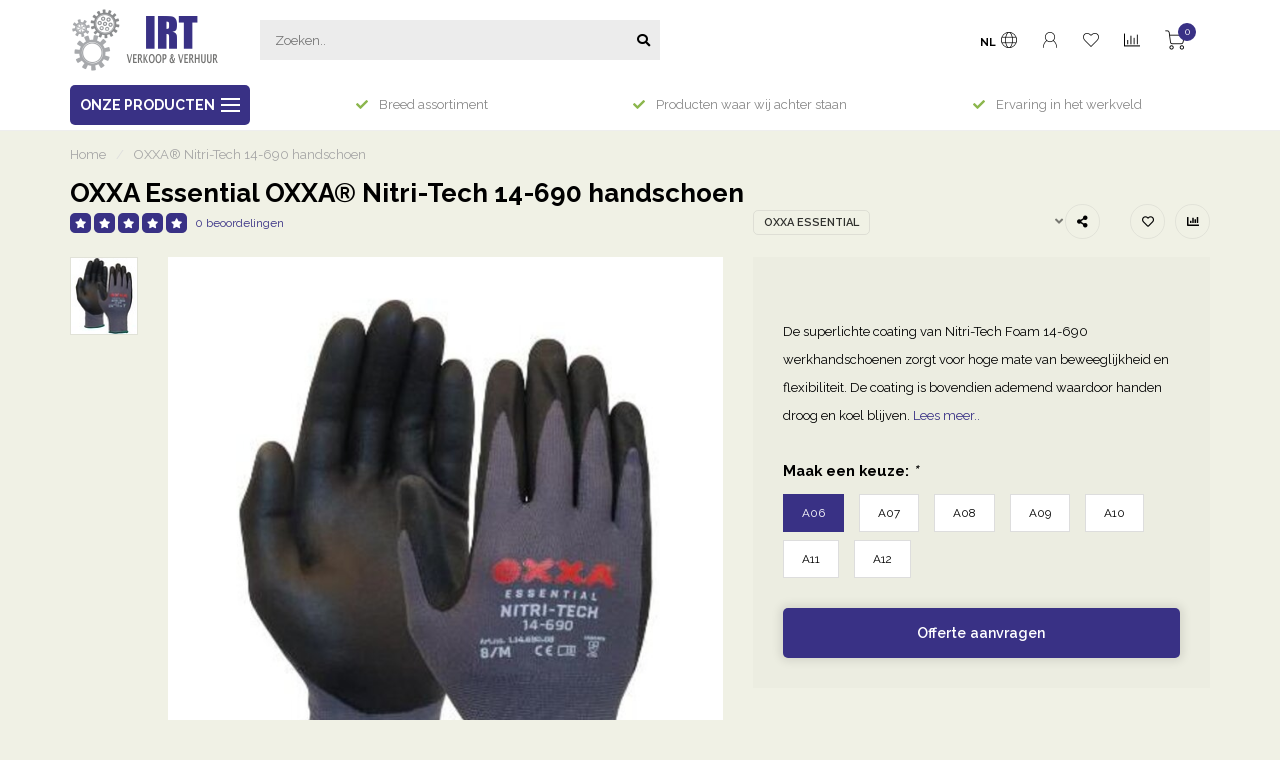

--- FILE ---
content_type: text/html;charset=utf-8
request_url: https://www.irtverhuur.nl/oxxa-nitri-tech-14-690-handschoen.html
body_size: 20200
content:
<!DOCTYPE html>
<html lang="nl">
  <head>
    
    <!--
        
        Theme Nova | v1.5.3.06122201_1
        Theme designed and created by Dyvelopment - We are true e-commerce heroes!
        
        For custom Lightspeed eCom work like custom design or development,
        please contact us at www.dyvelopment.com

          _____                  _                                  _   
         |  __ \                | |                                | |  
         | |  | |_   ___   _____| | ___  _ __  _ __ ___   ___ _ __ | |_ 
         | |  | | | | \ \ / / _ \ |/ _ \| '_ \| '_ ` _ \ / _ \ '_ \| __|
         | |__| | |_| |\ V /  __/ | (_) | |_) | | | | | |  __/ | | | |_ 
         |_____/ \__, | \_/ \___|_|\___/| .__/|_| |_| |_|\___|_| |_|\__|
                  __/ |                 | |                             
                 |___/                  |_|                             
    -->
    
    <meta charset="utf-8"/>
<!-- [START] 'blocks/head.rain' -->
<!--

  (c) 2008-2026 Lightspeed Netherlands B.V.
  http://www.lightspeedhq.com
  Generated: 22-01-2026 @ 01:05:53

-->
<link rel="canonical" href="https://www.irtverhuur.nl/oxxa-nitri-tech-14-690-handschoen.html"/>
<link rel="alternate" href="https://www.irtverhuur.nl/index.rss" type="application/rss+xml" title="Nieuwe producten"/>
<meta name="robots" content="noodp,noydir"/>
<meta name="google-site-verification" content="yHdHlgMGnEI9kHpyU_0ZQT0qOiKFBfGJvPzsXm_pgbE"/>
<meta property="og:url" content="https://www.irtverhuur.nl/oxxa-nitri-tech-14-690-handschoen.html?source=facebook"/>
<meta property="og:site_name" content="IRT Verhuur"/>
<meta property="og:title" content="OXXA Essential OXXA® Nitri-Tech 14-690 handschoen"/>
<meta property="og:description" content="De superlichte coating van Nitri-Tech Foam 14-690 werkhandschoenen zorgt voor hoge mate van beweeglijkheid en flexibiliteit. De coating is bovendien ademend waa"/>
<meta property="og:image" content="https://cdn.webshopapp.com/shops/348783/files/428712731/oxxa-essential-oxxa-nitri-tech-14-690-handschoen.jpg"/>
<script>
<!-- Google tag (gtag.js) -->
<script async src="https://www.googletagmanager.com/gtag/js?id=G-TVDQT8SJ8H"></script>
<script>
    window.dataLayer = window.dataLayer || [];
    function gtag(){dataLayer.push(arguments);}
    gtag('js', new Date());

    gtag('config', 'G-TVDQT8SJ8H');
</script>
</script>
<!--[if lt IE 9]>
<script src="https://cdn.webshopapp.com/assets/html5shiv.js?2025-02-20"></script>
<![endif]-->
<!-- [END] 'blocks/head.rain' -->
    
        	  	              	    	    	    	    	    	         
        <title>OXXA Essential OXXA® Nitri-Tech 14-690 handschoen - IRT Verhuur</title>
    
    <meta name="description" content="De superlichte coating van Nitri-Tech Foam 14-690 werkhandschoenen zorgt voor hoge mate van beweeglijkheid en flexibiliteit. De coating is bovendien ademend waa" />
    <meta name="keywords" content="OXXA, Essential, OXXA®, Nitri-Tech, 14-690, handschoen, IRT verhuur,  Industrial Rental Trading B.V., Arm- en handbescherming, Valbeveiliging, Absorptiemateriaal, Textiele poetsdoeken, Nonwoven poetsdoeken, Poetspapier, Wetwipes, Verhuur, Hoofdbesch" />
    
        
    <meta http-equiv="X-UA-Compatible" content="IE=edge">
    <meta name="viewport" content="width=device-width, initial-scale=1.0, maximum-scale=1.0, user-scalable=0">
    <meta name="apple-mobile-web-app-capable" content="yes">
    <meta name="apple-mobile-web-app-status-bar-style" content="black">
    
        	        
		<link rel="preconnect" href="https://cdn.webshopapp.com/">
		<link rel="preconnect" href="https://assets.webshopapp.com">	
    		<link rel="preconnect" href="https://fonts.googleapis.com">
		<link rel="preconnect" href="https://fonts.gstatic.com" crossorigin>
		<link rel="dns-prefetch" href="https://fonts.googleapis.com">
		<link rel="dns-prefetch" href="https://fonts.gstatic.com" crossorigin>
    		<link rel="dns-prefetch" href="https://cdn.webshopapp.com/">
		<link rel="dns-prefetch" href="https://assets.webshopapp.com">	

    <link rel="shortcut icon" href="https://cdn.webshopapp.com/shops/348783/themes/182381/v/1841602/assets/favicon.ico?20230724215102" type="image/x-icon" />
    <script src="https://cdn.webshopapp.com/shops/348783/themes/182381/assets/jquery-1-12-4-min.js?20240403151657"></script>
    
    <script>!navigator.userAgent.match('MSIE 10.0;') || document.write('<script src="https://cdn.webshopapp.com/shops/348783/themes/182381/assets/proto-polyfill.js?20240403151657">\x3C/script>')</script>
    <script>if(navigator.userAgent.indexOf("MSIE ") > -1 || navigator.userAgent.indexOf("Trident/") > -1) { document.write('<script src="https://cdn.webshopapp.com/shops/348783/themes/182381/assets/intersection-observer-polyfill.js?20240403151657">\x3C/script>') }</script>
    
        <link href="//fonts.googleapis.com/css?family=Raleway:400,300,600,700&amp;display=swap" rel="preload" as="style">
    <link href="//fonts.googleapis.com/css?family=Raleway:400,300,600,700&amp;display=swap" rel="stylesheet">
        
    <link rel="preload" href="https://cdn.webshopapp.com/shops/348783/themes/182381/assets/fontawesome-5-min.css?20240403151657" as="style">
    <link rel="stylesheet" href="https://cdn.webshopapp.com/shops/348783/themes/182381/assets/fontawesome-5-min.css?20240403151657">
    
    <link rel="preload" href="https://cdn.webshopapp.com/shops/348783/themes/182381/assets/bootstrap-min.css?20240403151657" as="style">
    <link rel="stylesheet" href="https://cdn.webshopapp.com/shops/348783/themes/182381/assets/bootstrap-min.css?20240403151657">
    
    <link rel="preload" as="script" href="https://cdn.webshopapp.com/assets/gui.js?2025-02-20">
    <script src="https://cdn.webshopapp.com/assets/gui.js?2025-02-20"></script>
    
    <link rel="preload" as="script" href="https://cdn.webshopapp.com/assets/gui-responsive-2-0.js?2025-02-20">
    <script src="https://cdn.webshopapp.com/assets/gui-responsive-2-0.js?2025-02-20"></script>
    
        <link rel="stylesheet" href="https://cdn.webshopapp.com/shops/348783/themes/182381/assets/fancybox-3-5-7-min.css?20240403151657" />
        
    <link rel="preload" href="https://cdn.webshopapp.com/shops/348783/themes/182381/assets/style.css?20240403151657" as="style">
    <link rel="stylesheet" href="https://cdn.webshopapp.com/shops/348783/themes/182381/assets/style.css?20240403151657" />
    
    <!-- User defined styles -->
    <link rel="preload" href="https://cdn.webshopapp.com/shops/348783/themes/182381/assets/settings.css?20240403151657" as="style">
    <link rel="preload" href="https://cdn.webshopapp.com/shops/348783/themes/182381/assets/custom.css?20240403151657" as="style">
    <link rel="stylesheet" href="https://cdn.webshopapp.com/shops/348783/themes/182381/assets/settings.css?20240403151657" />
    <link rel="stylesheet" href="https://cdn.webshopapp.com/shops/348783/themes/182381/assets/custom.css?20240403151657" />
    
    <script>
   var productStorage = {};
   var theme = {};

  </script>    
    <link type="preload" src="https://cdn.webshopapp.com/shops/348783/themes/182381/assets/countdown-min.js?20240403151657" as="script">
    <link type="preload" src="https://cdn.webshopapp.com/shops/348783/themes/182381/assets/swiper-4-min.js?20240403151657" as="script">
    <link type="preload" src="https://cdn.webshopapp.com/shops/348783/themes/182381/assets/swiper-453.js?20240403151657" as="script">
    <link type="preload" src="https://cdn.webshopapp.com/shops/348783/themes/182381/assets/global.js?20240403151657" as="script">
    
            
      </head>
  <body class="layout-custom">
    <div class="body-content"><div class="overlay"><i class="fa fa-times"></i></div><header><div id="header-holder"><div class="container"><div id="header-content"><div class="header-left"><div class="categories-button small scroll scroll-nav hidden-sm hidden-xs hidden-xxs"><div class="nav-icon"><div class="bar1"></div><div class="bar3"></div><span>Menu</span></div></div><div id="mobilenav" class="categories-button small mobile visible-sm visible-xs visible-xxs"><div class="nav-icon"><div class="bar1"></div><div class="bar3"></div></div><span>Menu</span></div><span id="mobilesearch" class="visible-xxs visible-xs visible-sm"><a href="https://www.irtverhuur.nl/"><i class="fa fa-search" aria-hidden="true"></i></a></span><a href="https://www.irtverhuur.nl/" class="logo hidden-sm hidden-xs hidden-xxs"><img class="logo" src="https://cdn.webshopapp.com/shops/348783/themes/182381/v/1832658/assets/logo.png?20230724215102" alt="IRT Verhuur"></a></div><div class="header-center"><div class="search hidden-sm hidden-xs hidden-xxs"><form action="https://www.irtverhuur.nl/search/" class="searchform" method="get"><div class="search-holder"><input type="text" class="searchbox" name="q" placeholder="Zoeken.." autocomplete="off"><i class="fa fa-search" aria-hidden="true"></i><i class="fa fa-times clearsearch" aria-hidden="true"></i></div></form><div class="searchcontent hidden-xs hidden-xxs"><div class="searchresults"></div><div class="more"><a href="#" class="search-viewall">Bekijk alle resultaten <span>(0)</span></a></div><div class="noresults">Geen producten gevonden</div></div></div><a href="https://www.irtverhuur.nl/" class="hidden-lg hidden-md hidden-xs hidden-xxs"><img class="logo" src="https://cdn.webshopapp.com/shops/348783/themes/182381/v/1832658/assets/logo.png?20230724215102" alt="IRT Verhuur"></a><a href="https://www.irtverhuur.nl/" class="visible-xxs visible-xs"><img class="logo" src="https://cdn.webshopapp.com/shops/348783/themes/182381/v/1837586/assets/logo-mobile.png?20230724215102" alt="IRT Verhuur"></a></div><div class="header-right text-right"><div class="user-actions hidden-sm hidden-xs hidden-xxs"><a href="#" class="header-link" data-fancy="fancy-locale-holder" data-fancy-type="flyout" data-tooltip title="Taal & Valuta" data-placement="bottom"><span class="current-lang">NL</span><i class="nova-icon nova-icon-globe"></i></a><a href="https://www.irtverhuur.nl/account/" class="account header-link" data-fancy="fancy-account-holder" data-tooltip title="Mijn account" data-placement="bottom"><!-- <img src="https://cdn.webshopapp.com/shops/348783/themes/182381/assets/icon-user.svg?20240403151657" alt="My account" class="icon"> --><i class="nova-icon nova-icon-user"></i></a><a href="https://www.irtverhuur.nl/account/wishlist/" class="header-link" data-tooltip title="Verlanglijst" data-placement="bottom" data-fancy="fancy-account-holder"><i class="nova-icon nova-icon-heart"></i></a><a href="" class="header-link compare" data-fancy="fancy-compare-holder" data-fancy-type="flyout" data-tooltip title="Vergelijk" data-placement="bottom"><i class="nova-icon nova-icon-chart"></i></a><div class="fancy-box flyout fancy-compare-holder"><div class="fancy-compare"><div class="row"><div class="col-md-12"><h4>Vergelijk producten</h4></div><div class="col-md-12"><p>U heeft nog geen producten toegevoegd.</p></div></div></div></div><div class="fancy-box flyout fancy-locale-holder"><div class="fancy-locale"><div class=""><label for="">Kies uw taal</label><div class="flex-container middle"><div class="flex-col"><span class="flags nl"></span></div><div class="flex-col flex-grow-1"><select id="" class="fancy-select" onchange="document.location=this.options[this.selectedIndex].getAttribute('data-url')"><option lang="nl" title="Nederlands" data-url="https://www.irtverhuur.nl/go/product/143355466" selected="selected">Nederlands</option></select></div></div></div><div class="margin-top-half"><label for="">Kies uw valuta</label><div class="flex-container middle"><div class="flex-col"><span><strong>€</strong></span></div><div class="flex-col flex-grow-1"><select id="" class="fancy-select" onchange="document.location=this.options[this.selectedIndex].getAttribute('data-url')"><option data-url="https://www.irtverhuur.nl/session/currency/eur/" selected="selected">EUR</option></select></div></div></div></div></div></div><a href="https://www.irtverhuur.nl/cart/" class="cart header-link" data-fancy="fancy-cart-holder"><div class="cart-icon"><i class="nova-icon nova-icon-shopping-cart"></i><span id="qty" class="highlight-bg cart-total-qty shopping-cart">0</span></div></a></div></div></div></div><div class="cf"></div><div class="subheader-holder"><div class="container"><div class="subheader"><nav class="subheader-nav hidden-sm hidden-xs hidden-xxs"><div class="categories-button main">
          Onze producten
          <div class="nav-icon"><div class="bar1"></div><div class="bar2"></div><div class="bar3"></div></div></div><div class="nav-main-holder"><ul class="nav-main"><li class="nav-main-item"><a href="https://www.irtverhuur.nl/arm-en-handbescherming/" class="nav-main-item-name has-subs"><img src="https://cdn.webshopapp.com/shops/348783/files/428358947/35x35x1/image.jpg">
                                            Arm- en handbescherming
            </a><ul class="nav-main-sub full-width mega level-1"><li><div class="nav-main-sub-item-holder"><div class="container"><div class="row"><div class="col-md-3 nav-main-sub-item"><h5 class="nav-main-item category-title"><a href="https://www.irtverhuur.nl/arm-en-handbescherming/handschoen/">Handschoen</a></h5></div><div class="col-md-3 nav-main-sub-item"><h5 class="nav-main-item category-title"><a href="https://www.irtverhuur.nl/arm-en-handbescherming/vingerling/">Vingerling</a></h5></div><div class="col-md-3 nav-main-sub-item"><h5 class="nav-main-item category-title"><a href="https://www.irtverhuur.nl/arm-en-handbescherming/mouw/">Mouw</a></h5></div><div class="col-md-3 nav-main-sub-item"><h5 class="nav-main-item category-title"><a href="https://www.irtverhuur.nl/arm-en-handbescherming/handshoenenclip/">Handshoenenclip</a></h5></div><div class="cf"></div></div></div></div></li></ul></li><li class="nav-main-item"><a href="https://www.irtverhuur.nl/valbeveiliging/" class="nav-main-item-name has-subs"><img src="https://cdn.webshopapp.com/shops/348783/files/428359857/35x35x1/image.jpg">
                                            Valbeveiliging
            </a><ul class="nav-main-sub full-width mega level-1"><li><div class="nav-main-sub-item-holder"><div class="container"><div class="row"><div class="col-md-3 nav-main-sub-item"><h5 class="nav-main-item category-title"><a href="https://www.irtverhuur.nl/valbeveiliging/">Harnassen</a></h5></div><div class="col-md-3 nav-main-sub-item"><h5 class="nav-main-item category-title"><a href="https://www.irtverhuur.nl/valbeveiliging/lijnen/">Lijnen</a></h5><ul class="nav-mega-sub level-2"><li><a href="https://www.irtverhuur.nl/valbeveiliging/lijnen/positioneringslijnen/">Positioneringslijnen</a></li><li><a href="https://www.irtverhuur.nl/valbeveiliging/lijnen/vanglijnen/">Vanglijnen</a></li></ul></div><div class="col-md-3 nav-main-sub-item"><h5 class="nav-main-item category-title"><a href="https://www.irtverhuur.nl/valbeveiliging/valstopapparaten/">Valstopapparaten</a></h5></div><div class="col-md-3 nav-main-sub-item"><h5 class="nav-main-item category-title"><a href="https://www.irtverhuur.nl/valbeveiliging/ankerpunten/">Ankerpunten</a></h5></div><div class="cf"></div><div class="col-md-3 nav-main-sub-item"><h5 class="nav-main-item category-title"><a href="https://www.irtverhuur.nl/valbeveiliging/veiligheidshaken/">Veiligheidshaken</a></h5></div><div class="col-md-3 nav-main-sub-item"><h5 class="nav-main-item category-title"><a href="https://www.irtverhuur.nl/valbeveiliging/valbeveiliging-beroepensets/">Valbeveiliging beroepensets</a></h5></div><div class="col-md-3 nav-main-sub-item"><h5 class="nav-main-item category-title"><a href="https://www.irtverhuur.nl/valbeveiliging/accessoires-valbeveiliging/">Accessoires valbeveiliging</a></h5></div><div class="col-md-3 nav-main-sub-item"><h5 class="nav-main-item category-title"><a href="https://www.irtverhuur.nl/valbeveiliging/vanglijnen/">Vanglijnen</a></h5></div><div class="cf"></div><div class="col-md-3 nav-main-sub-item"><h5 class="nav-main-item category-title"><a href="https://www.irtverhuur.nl/valbeveiliging/positioneringslijnen/">Positioneringslijnen</a></h5></div><div class="col-md-3 nav-main-sub-item"><h5 class="nav-main-item category-title"><a href="https://www.irtverhuur.nl/valbeveiliging/anti-trauma-riem/">Anti-trauma riem</a></h5></div></div></div></div></li></ul></li><li class="nav-main-item"><a href="https://www.irtverhuur.nl/absorptiemateriaal/" class="nav-main-item-name has-subs"><img src="https://cdn.webshopapp.com/shops/348783/files/429348685/35x35x1/image.jpg">
                                            Absorptiemateriaal
            </a><ul class="nav-main-sub full-width mega level-1"><li><div class="nav-main-sub-item-holder"><div class="container"><div class="row"><div class="col-md-3 nav-main-sub-item"><h5 class="nav-main-item category-title"><a href="https://www.irtverhuur.nl/absorptiemateriaal/absorptie-doeken/">Absorptie doeken</a></h5><ul class="nav-mega-sub level-2"><li><a href="https://www.irtverhuur.nl/absorptiemateriaal/absorptie-doeken/absorptie-doeken-oil-only-industrie/">Absorptie doeken oil only industrie</a></li><li><a href="https://www.irtverhuur.nl/absorptiemateriaal/absorptie-doeken/absorptie-doeken-oil-only-maritiem/">Absorptie doeken oil only maritiem</a></li><li><a href="https://www.irtverhuur.nl/absorptiemateriaal/absorptie-doeken/absorptie-doeken-oil-only-gelamineerd/">Absorptie doeken oil only gelamineerd</a></li><li><a href="https://www.irtverhuur.nl/absorptiemateriaal/absorptie-doeken/absorptie-doeken-universeel/">Absorptie doeken universeel</a></li><li><a href="https://www.irtverhuur.nl/absorptiemateriaal/absorptie-doeken/absorptie-doeken-chemicalien/">Absorptie doeken chemicaliën</a></li></ul></div><div class="col-md-3 nav-main-sub-item"><h5 class="nav-main-item category-title"><a href="https://www.irtverhuur.nl/absorptiemateriaal/absorptie-rollen/">Absorptie rollen</a></h5><ul class="nav-mega-sub level-2"><li><a href="https://www.irtverhuur.nl/absorptiemateriaal/absorptie-rollen/absorptie-rollen-oil-only/">Absorptie rollen oil only</a></li><li><a href="https://www.irtverhuur.nl/absorptiemateriaal/absorptie-rollen/absorptie-rollen-oil-only-maritiem/">Absorptie rollen oil only maritiem</a></li><li><a href="https://www.irtverhuur.nl/absorptiemateriaal/absorptie-rollen/absorptie-rollen-oil-only-gelamineerd/">Absorptie rollen oil only gelamineerd</a></li><li><a href="https://www.irtverhuur.nl/absorptiemateriaal/absorptie-rollen/absorptie-rollen-universeel/">Absorptie rollen universeel</a></li><li><a href="https://www.irtverhuur.nl/absorptiemateriaal/absorptie-rollen/absorptie-rollen-chemicalien/">Absorptie rollen chemicaliën</a></li></ul></div><div class="col-md-3 nav-main-sub-item"><h5 class="nav-main-item category-title"><a href="https://www.irtverhuur.nl/absorptiemateriaal/absorptiekorrels/">Absorptiekorrels</a></h5><ul class="nav-mega-sub level-2"><li><a href="https://www.irtverhuur.nl/absorptiemateriaal/absorptiekorrels/vloerkorrels/">Vloerkorrels</a></li></ul></div><div class="col-md-3 nav-main-sub-item"><h5 class="nav-main-item category-title"><a href="https://www.irtverhuur.nl/absorptiemateriaal/drumtoppers/">Drumtoppers</a></h5><ul class="nav-mega-sub level-2"><li><a href="https://www.irtverhuur.nl/absorptiemateriaal/drumtoppers/drumtoppers-oil-only/">Drumtoppers oil only</a></li><li><a href="https://www.irtverhuur.nl/absorptiemateriaal/drumtoppers/drumtoppers-universeel/">Drumtoppers universeel</a></li></ul></div><div class="cf"></div><div class="col-md-3 nav-main-sub-item"><h5 class="nav-main-item category-title"><a href="https://www.irtverhuur.nl/absorptiemateriaal/absorptie-slangen/">Absorptie slangen</a></h5><ul class="nav-mega-sub level-2"><li><a href="https://www.irtverhuur.nl/absorptiemateriaal/absorptie-slangen/absorptie-slangen-oil-only/">Absorptie slangen oil only</a></li><li><a href="https://www.irtverhuur.nl/absorptiemateriaal/absorptie-slangen/absorptie-slangen-universeel/">Absorptie slangen universeel</a></li></ul></div><div class="col-md-3 nav-main-sub-item"><h5 class="nav-main-item category-title"><a href="https://www.irtverhuur.nl/absorptiemateriaal/absorptie-kussens/">Absorptie kussens</a></h5><ul class="nav-mega-sub level-2"><li><a href="https://www.irtverhuur.nl/absorptiemateriaal/absorptie-kussens/">Absorptie kussens oil only</a></li></ul></div><div class="col-md-3 nav-main-sub-item"><h5 class="nav-main-item category-title"><a href="https://www.irtverhuur.nl/absorptiemateriaal/absorptie-vlokken/">Absorptie vlokken</a></h5><ul class="nav-mega-sub level-2"><li><a href="https://www.irtverhuur.nl/absorptiemateriaal/absorptie-vlokken/absorptie-vlokken-oil-only/">Absorptie vlokken oil only</a></li></ul></div><div class="col-md-3 nav-main-sub-item"><h5 class="nav-main-item category-title"><a href="https://www.irtverhuur.nl/absorptiemateriaal/calamiteitenmateriaal/">Calamiteitenmateriaal</a></h5><ul class="nav-mega-sub level-2"><li><a href="https://www.irtverhuur.nl/absorptiemateriaal/calamiteitenmateriaal/drainblockers/">Drainblockers</a></li><li><a href="https://www.irtverhuur.nl/absorptiemateriaal/calamiteitenmateriaal/flexible-barriers/">Flexible barriers</a></li><li><a href="https://www.irtverhuur.nl/absorptiemateriaal/calamiteitenmateriaal/lifelines/">Lifelines</a></li><li><a href="https://www.irtverhuur.nl/absorptiemateriaal/calamiteitenmateriaal/pom-poms/">Pom Poms</a></li><li><a href="https://www.irtverhuur.nl/absorptiemateriaal/calamiteitenmateriaal/absorptie-tassen/">Absorptie tassen</a></li><li><a href="https://www.irtverhuur.nl/absorptiemateriaal/calamiteitenmateriaal/verrijdbare-kliko/">Verrijdbare kliko</a></li><li><a href="https://www.irtverhuur.nl/absorptiemateriaal/calamiteitenmateriaal/absorptievat/">Absorptievat</a></li><li><a href="https://www.irtverhuur.nl/absorptiemateriaal/calamiteitenmateriaal/spillkits/">Spillkits</a></li><li><a href="https://www.irtverhuur.nl/absorptiemateriaal/calamiteitenmateriaal/absorptie-sweeps/">Absorptie sweeps</a></li></ul></div><div class="cf"></div></div></div></div></li></ul></li><li class="nav-main-item"><a href="https://www.irtverhuur.nl/textiele-poetsdoeken/" class="nav-main-item-name has-subs"><img src="https://cdn.webshopapp.com/shops/348783/files/429348653/35x35x1/image.jpg">
                                            Textiele poetsdoeken
            </a><ul class="nav-main-sub full-width mega level-1"><li><div class="nav-main-sub-item-holder"><div class="container"><div class="row"><div class="col-md-3 nav-main-sub-item"><h5 class="nav-main-item category-title"><a href="https://www.irtverhuur.nl/textiele-poetsdoeken/witte-poetslappen/">Witte poetslappen</a></h5><ul class="nav-mega-sub level-2"><li><a href="https://www.irtverhuur.nl/textiele-poetsdoeken/witte-poetslappen/tricot/">Tricot</a></li><li><a href="https://www.irtverhuur.nl/textiele-poetsdoeken/witte-poetslappen/badstof/">Badstof</a></li><li><a href="https://www.irtverhuur.nl/textiele-poetsdoeken/witte-poetslappen/flanel/">Flanel</a></li><li><a href="https://www.irtverhuur.nl/textiele-poetsdoeken/witte-poetslappen/overhemden/">Overhemden</a></li><li><a href="https://www.irtverhuur.nl/textiele-poetsdoeken/witte-poetslappen/werkkleding/">Werkkleding</a></li><li><a href="https://www.irtverhuur.nl/textiele-poetsdoeken/witte-poetslappen/scheepskwaliteit/">Scheepskwaliteit</a></li><li><a href="https://www.irtverhuur.nl/textiele-poetsdoeken/witte-poetslappen/lakens/">Lakens</a></li><li><a href="https://www.irtverhuur.nl/textiele-poetsdoeken/witte-poetslappen/rolhanddoeken/">Rolhanddoeken</a></li></ul></div><div class="col-md-3 nav-main-sub-item"><h5 class="nav-main-item category-title"><a href="https://www.irtverhuur.nl/textiele-poetsdoeken/bonte-poetslappen/">Bonte poetslappen</a></h5><ul class="nav-mega-sub level-2"><li><a href="https://www.irtverhuur.nl/textiele-poetsdoeken/bonte-poetslappen/tricot/">Tricot</a></li><li><a href="https://www.irtverhuur.nl/textiele-poetsdoeken/bonte-poetslappen/overhemden/">Overhemden</a></li><li><a href="https://www.irtverhuur.nl/textiele-poetsdoeken/bonte-poetslappen/flanel/">Flanel</a></li><li><a href="https://www.irtverhuur.nl/textiele-poetsdoeken/bonte-poetslappen/badstof/">Badstof</a></li><li><a href="https://www.irtverhuur.nl/textiele-poetsdoeken/bonte-poetslappen/scheepskwaliteit/">Scheepskwaliteit</a></li></ul></div><div class="col-md-3 nav-main-sub-item"><h5 class="nav-main-item category-title"><a href="https://www.irtverhuur.nl/textiele-poetsdoeken/wegwerppoetsdoeken-molty/">Wegwerppoetsdoeken Molty</a></h5><ul class="nav-mega-sub level-2"><li><a href="https://www.irtverhuur.nl/textiele-poetsdoeken/wegwerppoetsdoeken-molty/doeken/">Doeken</a></li><li><a href="https://www.irtverhuur.nl/textiele-poetsdoeken/wegwerppoetsdoeken-molty/rollen/">Rollen</a></li><li><a href="https://www.irtverhuur.nl/textiele-poetsdoeken/wegwerppoetsdoeken-molty/gelamineerd/">Gelamineerd</a></li></ul></div></div></div></div></li></ul></li><li class="nav-main-item"><a href="https://www.irtverhuur.nl/nonwoven-poetsdoeken/" class="nav-main-item-name has-subs"><img src="https://cdn.webshopapp.com/shops/348783/files/429348715/35x35x1/image.jpg">
                                            Nonwoven poetsdoeken
            </a><ul class="nav-main-sub full-width mega level-1"><li><div class="nav-main-sub-item-holder"><div class="container"><div class="row"><div class="col-md-3 nav-main-sub-item"><h5 class="nav-main-item category-title"><a href="https://www.irtverhuur.nl/nonwoven-poetsdoeken/doeken/">Doeken</a></h5><ul class="nav-mega-sub level-2"><li><a href="https://www.irtverhuur.nl/nonwoven-poetsdoeken/doeken/nonwoven-poetsdoek-wit/">Nonwoven poetsdoek wit</a></li><li><a href="https://www.irtverhuur.nl/nonwoven-poetsdoeken/doeken/nonwoven-poetsdoek-blauw/">Nonwoven poetsdoek blauw</a></li><li><a href="https://www.irtverhuur.nl/nonwoven-poetsdoeken/doeken/interieurdoek/">Interieurdoek</a></li><li><a href="https://www.irtverhuur.nl/nonwoven-poetsdoeken/doeken/specials/">Specials</a></li></ul></div><div class="col-md-3 nav-main-sub-item"><h5 class="nav-main-item category-title"><a href="https://www.irtverhuur.nl/nonwoven-poetsdoeken/rollen/">Rollen</a></h5><ul class="nav-mega-sub level-2"><li><a href="https://www.irtverhuur.nl/nonwoven-poetsdoeken/rollen/nonwoven-poetsrol-wit/">Nonwoven poetsrol wit</a></li><li><a href="https://www.irtverhuur.nl/nonwoven-poetsdoeken/rollen/nonwoven-poetsrol-blauw/">Nonwoven poetsrol blauw</a></li></ul></div><div class="col-md-3 nav-main-sub-item"><h5 class="nav-main-item category-title"><a href="https://www.irtverhuur.nl/nonwoven-poetsdoeken/dispenser-draagdoos/">Dispenser/draagdoos</a></h5><ul class="nav-mega-sub level-2"><li><a href="https://www.irtverhuur.nl/nonwoven-poetsdoeken/dispenser-draagdoos/nonwoven-poetsdoek-wit-in-dispenserdoos/">Nonwoven poetsdoek wit in dispenserdoos</a></li><li><a href="https://www.irtverhuur.nl/nonwoven-poetsdoeken/dispenser-draagdoos/nonwoven-poetsdoek-blauw-in-dispenserdoos/">Nonwoven poetsdoek blauw in dispenserdoos</a></li><li><a href="https://www.irtverhuur.nl/nonwoven-poetsdoeken/dispenser-draagdoos/specials-in-dispenserdoos/">Specials in dispenserdoos</a></li></ul></div></div></div></div></li></ul></li><li class="nav-main-item"><a href="https://www.irtverhuur.nl/poetspapier/" class="nav-main-item-name has-subs"><img src="https://cdn.webshopapp.com/shops/348783/files/429348740/35x35x1/image.jpg">
                                            Poetspapier
            </a><ul class="nav-main-sub full-width mega level-1"><li><div class="nav-main-sub-item-holder"><div class="container"><div class="row"><div class="col-md-3 nav-main-sub-item"><h5 class="nav-main-item category-title"><a href="https://www.irtverhuur.nl/poetspapier/poetspapier-1-laags/">Poetspapier 1-laags</a></h5><ul class="nav-mega-sub level-2"><li><a href="https://www.irtverhuur.nl/poetspapier-1-laags/minirol/">Minirol</a></li><li><a href="https://www.irtverhuur.nl/poetspapier/poetspapier-1-laags/industrierol/">Industrierol</a></li><li><a href="https://www.irtverhuur.nl/poetspapier/poetspapier-1-laags/midirol/">Midirol</a></li><li><a href="https://www.irtverhuur.nl/poetspapier/poetspapier-1-laags/draagdoos/">Draagdoos</a></li></ul></div><div class="col-md-3 nav-main-sub-item"><h5 class="nav-main-item category-title"><a href="https://www.irtverhuur.nl/poetspapier/poetspapier-2-laags/">Poetspapier 2-laags</a></h5><ul class="nav-mega-sub level-2"><li><a href="https://www.irtverhuur.nl/poetspapier/poetspapier-2-laags/minirol/">Minirol</a></li><li><a href="https://www.irtverhuur.nl/poetspapier/poetspapier-2-laags/midirol/">Midirol</a></li><li><a href="https://www.irtverhuur.nl/poetspapier/poetspapier-2-laags/industrierol/">Industrierol</a></li><li><a href="https://www.irtverhuur.nl/poetspapier/poetspapier-2-laags/keukenrollen/">Keukenrollen</a></li><li><a href="https://www.irtverhuur.nl/poetspapier/poetspapier-2-laags/draagdoos/">Draagdoos</a></li></ul></div><div class="col-md-3 nav-main-sub-item"><h5 class="nav-main-item category-title"><a href="https://www.irtverhuur.nl/poetspapier/poetspapier-3-en-4-laags/">Poetspapier 3- en 4-laags</a></h5><ul class="nav-mega-sub level-2"><li><a href="https://www.irtverhuur.nl/poetspapier/poetspapier-3-en-4-laags/poetspapier-3-laags/">Poetspapier 3-laags</a></li><li><a href="https://www.irtverhuur.nl/poetspapier/poetspapier-3-en-4-laags/poetspapier-4-laags/">Poetspapier 4-laags</a></li></ul></div></div></div></div></li></ul></li><li class="nav-main-item"><a href="https://www.irtverhuur.nl/wetwipes/" class="nav-main-item-name has-subs"><img src="https://cdn.webshopapp.com/shops/348783/files/429349416/35x35x1/image.jpg">
                                            Wetwipes
            </a><ul class="nav-main-sub full-width mega level-1"><li><div class="nav-main-sub-item-holder"><div class="container"><div class="row"><div class="col-md-3 nav-main-sub-item"><h5 class="nav-main-item category-title"><a href="https://www.irtverhuur.nl/wetwipes/reinigingsdoeken/">Reinigingsdoeken</a></h5><ul class="nav-mega-sub level-2"><li><a href="https://www.irtverhuur.nl/wetwipes/reinigingsdoeken/wetwipes-reinigingsdoeken/">Wetwipes Reinigingsdoeken</a></li></ul></div></div></div></div></li></ul></li><li class="nav-main-item"><a href="https://www.irtverhuur.nl/hoofdbescherming/" class="nav-main-item-name has-subs"><img src="https://cdn.webshopapp.com/shops/348783/files/428359000/35x35x1/image.jpg">
                                            Hoofdbescherming
            </a><ul class="nav-main-sub full-width mega level-1"><li><div class="nav-main-sub-item-holder"><div class="container"><div class="row"><div class="col-md-3 nav-main-sub-item"><h5 class="nav-main-item category-title"><a href="https://www.irtverhuur.nl/hoofdbescherming/baseball-cap/">Baseball Cap</a></h5></div><div class="col-md-3 nav-main-sub-item"><h5 class="nav-main-item category-title"><a href="https://www.irtverhuur.nl/hoofdbescherming/baret-model-wokkel/">Baret model wokkel</a></h5></div><div class="col-md-3 nav-main-sub-item"><h5 class="nav-main-item category-title"><a href="https://www.irtverhuur.nl/hoofdbescherming/baret-model-pannekoek/">Baret model pannekoek</a></h5></div><div class="col-md-3 nav-main-sub-item"><h5 class="nav-main-item category-title"><a href="https://www.irtverhuur.nl/hoofdbescherming/baret-model-haarnet-met-klep/">Baret model haarnet met klep</a></h5></div><div class="cf"></div><div class="col-md-3 nav-main-sub-item"><h5 class="nav-main-item category-title"><a href="https://www.irtverhuur.nl/hoofdbescherming/baardmasker/">Baardmasker</a></h5></div><div class="col-md-3 nav-main-sub-item"><h5 class="nav-main-item category-title"><a href="https://www.irtverhuur.nl/pet-met-klep/">Pet met klep</a></h5></div><div class="col-md-3 nav-main-sub-item"><h5 class="nav-main-item category-title"><a href="https://www.irtverhuur.nl/hoofdbescherming/monnikenkap/">Monnikenkap</a></h5></div><div class="col-md-3 nav-main-sub-item"><h5 class="nav-main-item category-title"><a href="https://www.irtverhuur.nl/hoofdbescherming/bivakmuts/">Bivakmuts</a></h5></div><div class="cf"></div><div class="col-md-3 nav-main-sub-item"><h5 class="nav-main-item category-title"><a href="https://www.irtverhuur.nl/hoofdbescherming/commandomuts/">Commandomuts</a></h5></div><div class="col-md-3 nav-main-sub-item"><h5 class="nav-main-item category-title"><a href="https://www.irtverhuur.nl/hoofdbescherming/joppermuts/">Joppermuts</a></h5></div><div class="col-md-3 nav-main-sub-item"><h5 class="nav-main-item category-title"><a href="https://www.irtverhuur.nl/hoofdbescherming/wintermuts/">Wintermuts</a></h5></div><div class="col-md-3 nav-main-sub-item"><h5 class="nav-main-item category-title"><a href="https://www.irtverhuur.nl/hoofdbescherming/veiligheidshelm/">Veiligheidshelm</a></h5></div><div class="cf"></div><div class="col-md-3 nav-main-sub-item"><h5 class="nav-main-item category-title"><a href="https://www.irtverhuur.nl/hoofdbescherming/kinriem/">Kinriem</a></h5></div><div class="col-md-3 nav-main-sub-item"><h5 class="nav-main-item category-title"><a href="https://www.irtverhuur.nl/hoofdbescherming/zweetband/">Zweetband</a></h5></div><div class="col-md-3 nav-main-sub-item"><h5 class="nav-main-item category-title"><a href="https://www.irtverhuur.nl/hoofdbescherming/binnenwerk/">Binnenwerk</a></h5></div></div></div></div></li></ul></li><li class="nav-main-item"><a href="https://www.irtverhuur.nl/bedrijfskleding/" class="nav-main-item-name has-subs"><img src="https://cdn.webshopapp.com/shops/348783/files/428359028/35x35x1/image.jpg">
                                            Bedrijfskleding
            </a><ul class="nav-main-sub full-width mega level-1"><li><div class="nav-main-sub-item-holder"><div class="container"><div class="row"><div class="col-md-3 nav-main-sub-item"><h5 class="nav-main-item category-title"><a href="https://www.irtverhuur.nl/bedrijfskleding/kniestukken/">Kniestukken</a></h5></div><div class="col-md-3 nav-main-sub-item"><h5 class="nav-main-item category-title"><a href="https://www.irtverhuur.nl/bedrijfskleding/overall/">Overall</a></h5></div><div class="col-md-3 nav-main-sub-item"><h5 class="nav-main-item category-title"><a href="https://www.irtverhuur.nl/bedrijfskleding/jas/">Jas</a></h5></div><div class="col-md-3 nav-main-sub-item"><h5 class="nav-main-item category-title"><a href="https://www.irtverhuur.nl/bedrijfskleding/broek/">Broek</a></h5></div><div class="cf"></div><div class="col-md-3 nav-main-sub-item"><h5 class="nav-main-item category-title"><a href="https://www.irtverhuur.nl/bedrijfskleding/korte-broek/">Korte broek</a></h5></div><div class="col-md-3 nav-main-sub-item"><h5 class="nav-main-item category-title"><a href="https://www.irtverhuur.nl/bedrijfskleding/parka/">Parka</a></h5></div><div class="col-md-3 nav-main-sub-item"><h5 class="nav-main-item category-title"><a href="https://www.irtverhuur.nl/bedrijfskleding/regenpak/">Regenpak</a></h5></div><div class="col-md-3 nav-main-sub-item"><h5 class="nav-main-item category-title"><a href="https://www.irtverhuur.nl/bedrijfskleding/amerikaanse-overall/">Amerikaanse overall</a></h5></div><div class="cf"></div><div class="col-md-3 nav-main-sub-item"><h5 class="nav-main-item category-title"><a href="https://www.irtverhuur.nl/bedrijfskleding/pilotjack/">Pilotjack</a></h5></div><div class="col-md-3 nav-main-sub-item"><h5 class="nav-main-item category-title"><a href="https://www.irtverhuur.nl/bedrijfskleding/bodywarmer/">Bodywarmer</a></h5></div><div class="col-md-3 nav-main-sub-item"><h5 class="nav-main-item category-title"><a href="https://www.irtverhuur.nl/bedrijfskleding/softshell-jas/">Softshell jas</a></h5></div><div class="col-md-3 nav-main-sub-item"><h5 class="nav-main-item category-title"><a href="https://www.irtverhuur.nl/bedrijfskleding/vest/">Vest</a></h5></div><div class="cf"></div><div class="col-md-3 nav-main-sub-item"><h5 class="nav-main-item category-title"><a href="https://www.irtverhuur.nl/bedrijfskleding/verkeersvest/">Verkeersvest</a></h5></div><div class="col-md-3 nav-main-sub-item"><h5 class="nav-main-item category-title"><a href="https://www.irtverhuur.nl/bedrijfskleding/verkeersregelaarsvest/">Verkeersregelaarsvest</a></h5></div><div class="col-md-3 nav-main-sub-item"><h5 class="nav-main-item category-title"><a href="https://www.irtverhuur.nl/bedrijfskleding/schort/">Schort</a></h5></div><div class="col-md-3 nav-main-sub-item"><h5 class="nav-main-item category-title"><a href="https://www.irtverhuur.nl/bedrijfskleding/bezoekersjas/">Bezoekersjas</a></h5></div><div class="cf"></div><div class="col-md-3 nav-main-sub-item"><h5 class="nav-main-item category-title"><a href="https://www.irtverhuur.nl/bedrijfskleding/labjas/">Labjas</a></h5></div><div class="col-md-3 nav-main-sub-item"><h5 class="nav-main-item category-title"><a href="https://www.irtverhuur.nl/bedrijfskleding/mouw/">Mouw</a></h5></div><div class="col-md-3 nav-main-sub-item"><h5 class="nav-main-item category-title"><a href="https://www.irtverhuur.nl/bedrijfskleding/jack/">Jack</a></h5></div><div class="col-md-3 nav-main-sub-item"><h5 class="nav-main-item category-title"><a href="https://www.irtverhuur.nl/bedrijfskleding/t-shirt/">T-shirt</a></h5></div><div class="cf"></div><div class="col-md-3 nav-main-sub-item"><h5 class="nav-main-item category-title"><a href="https://www.irtverhuur.nl/bedrijfskleding/poloshirt/">Poloshirt</a></h5></div><div class="col-md-3 nav-main-sub-item"><h5 class="nav-main-item category-title"><a href="https://www.irtverhuur.nl/bedrijfskleding/polosweater/">Polosweater</a></h5></div><div class="col-md-3 nav-main-sub-item"><h5 class="nav-main-item category-title"><a href="https://www.irtverhuur.nl/bedrijfskleding/sweater/">Sweater</a></h5></div><div class="col-md-3 nav-main-sub-item"><h5 class="nav-main-item category-title"><a href="https://www.irtverhuur.nl/bedrijfskleding/hooded-sweater/">Hooded sweater</a></h5></div><div class="cf"></div><div class="col-md-3 nav-main-sub-item"><h5 class="nav-main-item category-title"><a href="https://www.irtverhuur.nl/bedrijfskleding/col/">Col</a></h5></div><div class="col-md-3 nav-main-sub-item"><h5 class="nav-main-item category-title"><a href="https://www.irtverhuur.nl/bedrijfskleding/tas/">Tas</a></h5></div></div></div></div></li></ul></li><li class="nav-main-item"><a href="https://www.irtverhuur.nl/been-en-voetbescherming/" class="nav-main-item-name has-subs"><img src="https://cdn.webshopapp.com/shops/348783/files/428359053/35x35x1/image.jpg">
                                            Been- en voetbescherming
            </a><ul class="nav-main-sub full-width mega level-1"><li><div class="nav-main-sub-item-holder"><div class="container"><div class="row"><div class="col-md-3 nav-main-sub-item"><h5 class="nav-main-item category-title"><a href="https://www.irtverhuur.nl/been-en-voetbescherming/overschoen/">Overschoen</a></h5></div><div class="col-md-3 nav-main-sub-item"><h5 class="nav-main-item category-title"><a href="https://www.irtverhuur.nl/been-en-voetbescherming/overlaars/">Overlaars</a></h5></div><div class="col-md-3 nav-main-sub-item"><h5 class="nav-main-item category-title"><a href="https://www.irtverhuur.nl/been-en-voetbescherming/veiligheidsschoen/">Veiligheidsschoen</a></h5></div><div class="col-md-3 nav-main-sub-item"><h5 class="nav-main-item category-title"><a href="https://www.irtverhuur.nl/been-en-voetbescherming/veiligheidslaars/">Veiligheidslaars</a></h5></div><div class="cf"></div><div class="col-md-3 nav-main-sub-item"><h5 class="nav-main-item category-title"><a href="https://www.irtverhuur.nl/been-en-voetbescherming/sok/">Sok</a></h5></div></div></div></div></li></ul></li><li class="nav-main-item"><a href="https://www.irtverhuur.nl/gehoorbescherming/" class="nav-main-item-name has-subs"><img src="https://cdn.webshopapp.com/shops/348783/files/428359071/35x35x1/image.jpg">
                                            Gehoorbescherming
            </a><ul class="nav-main-sub full-width mega level-1"><li><div class="nav-main-sub-item-holder"><div class="container"><div class="row"><div class="col-md-3 nav-main-sub-item"><h5 class="nav-main-item category-title"><a href="https://www.irtverhuur.nl/gehoorbescherming/gehoorkap/">Gehoorkap</a></h5></div><div class="col-md-3 nav-main-sub-item"><h5 class="nav-main-item category-title"><a href="https://www.irtverhuur.nl/gehoorbescherming/oordop/">Oordop</a></h5></div><div class="col-md-3 nav-main-sub-item"><h5 class="nav-main-item category-title"><a href="https://www.irtverhuur.nl/gehoorbescherming/hygieneset/">Hygieneset</a></h5></div></div></div></div></li></ul></li><li class="nav-main-item"><a href="https://www.irtverhuur.nl/oog-en-gelaatsbescherming/" class="nav-main-item-name has-subs"><img src="https://cdn.webshopapp.com/shops/348783/files/428359084/35x35x1/image.jpg">
                                            Oog- en gelaatsbescherming
            </a><ul class="nav-main-sub full-width mega level-1"><li><div class="nav-main-sub-item-holder"><div class="container"><div class="row"><div class="col-md-3 nav-main-sub-item"><h5 class="nav-main-item category-title"><a href="https://www.irtverhuur.nl/oog-en-gelaatsbescherming/veiligheidsbril/">Veiligheidsbril</a></h5></div><div class="col-md-3 nav-main-sub-item"><h5 class="nav-main-item category-title"><a href="https://www.irtverhuur.nl/oog-en-gelaatsbescherming/overzetbril/">Overzetbril</a></h5></div><div class="col-md-3 nav-main-sub-item"><h5 class="nav-main-item category-title"><a href="https://www.irtverhuur.nl/oog-en-gelaatsbescherming/ruimzichtbril/">Ruimzichtbril</a></h5></div><div class="col-md-3 nav-main-sub-item"><h5 class="nav-main-item category-title"><a href="https://www.irtverhuur.nl/oog-en-gelaatsbescherming/vizierhouder/">Vizierhouder</a></h5></div><div class="cf"></div><div class="col-md-3 nav-main-sub-item"><h5 class="nav-main-item category-title"><a href="https://www.irtverhuur.nl/oog-en-gelaatsbescherming/vizier/">Vizier</a></h5></div><div class="col-md-3 nav-main-sub-item"><h5 class="nav-main-item category-title"><a href="https://www.irtverhuur.nl/oog-en-gelaatsbescherming/brillenkoordje/">Brillenkoordje</a></h5></div></div></div></div></li></ul></li><li class="nav-main-item"><a href="https://www.irtverhuur.nl/ademhalingsbescherming/" class="nav-main-item-name has-subs"><img src="https://cdn.webshopapp.com/shops/348783/files/428359104/35x35x1/image.jpg">
                                            Ademhalingsbescherming
            </a><ul class="nav-main-sub full-width mega level-1"><li><div class="nav-main-sub-item-holder"><div class="container"><div class="row"><div class="col-md-3 nav-main-sub-item"><h5 class="nav-main-item category-title"><a href="https://www.irtverhuur.nl/ademhalingsbescherming/mondmasker/">Mondmasker</a></h5></div><div class="col-md-3 nav-main-sub-item"><h5 class="nav-main-item category-title"><a href="https://www.irtverhuur.nl/ademhalingsbescherming/hygienemasker/">Hygiënemasker</a></h5></div><div class="col-md-3 nav-main-sub-item"><h5 class="nav-main-item category-title"><a href="https://www.irtverhuur.nl/ademhalingsbescherming/stofmasker/">Stofmasker</a></h5></div></div></div></div></li></ul></li><li class="nav-main-item"><a href="https://www.irtverhuur.nl/verhuur-materieel/" class="nav-main-item-name"><img src="https://cdn.webshopapp.com/shops/348783/files/441381651/35x35x1/image.jpg">
                                            Verhuur Materieel
            </a></li></ul></div></nav><div class="subheader-usps"><div class="usps-slider-holder" style="width:100%;"><div class="swiper-container usps-header with-header"><div class="swiper-wrapper"><div class="swiper-slide usp-block"><div><i class="fas fa-check"></i> Breed assortiment
          </div></div><div class="swiper-slide usp-block"><div><i class="fas fa-check"></i> Producten waar wij achter staan
          </div></div><div class="swiper-slide usp-block"><div><i class="fas fa-check"></i> Ervaring in het werkveld
          </div></div></div></div></div></div></div></div></div><div class="subnav-dimmed"></div></header><div class="breadcrumbs"><div class="container"><div class="row"><div class="col-md-12"><a href="https://www.irtverhuur.nl/" title="Home">Home</a><span><span class="seperator">/</span><a href="https://www.irtverhuur.nl/oxxa-nitri-tech-14-690-handschoen.html"><span>OXXA® Nitri-Tech 14-690 handschoen</span></a></span></div></div></div></div><div class="container productpage"><div class="row"><div class="col-md-12"><div class="product-title hidden-xxs hidden-xs hidden-sm"><div class=""><h1 class="">OXXA Essential OXXA® Nitri-Tech 14-690 handschoen </h1></div><div class="row"><div class="col-md-7"><div class="title-appendix"><div class="reviewscore"><span class="stars"><i class="fa fa-star empty" aria-hidden="true"></i><i class="fa fa-star empty" aria-hidden="true"></i><i class="fa fa-star empty" aria-hidden="true"></i><i class="fa fa-star empty" aria-hidden="true"></i><i class="fa fa-star empty" aria-hidden="true"></i></span><a href="#reviews" data-scrollview-id="reviews" data-scrollview-offset="150" class="highlight-txt hidden-xxs hidden-xs hidden-sm">0 beoordelingen</a></div></div></div><div class="col-md-5"><div class="title-appendix"><a href="https://www.irtverhuur.nl/brands/oxxa-essential/" class="brand-button rounded margin-right-10">OXXA Essential</a><div class="wishlist text-right"><a href="https://www.irtverhuur.nl/account/wishlistAdd/143355466/?variant_id=283034069" class="margin-right-10" data-tooltip title="Aan verlanglijst toevoegen"><i class="far fa-heart"></i></a><a href="https://www.irtverhuur.nl/compare/add/283034069/" class="compare" data-tooltip title="Toevoegen om te vergelijken" data-compare="283034069"><i class="fas fa-chart-bar"></i></a></div><div class="share dropdown-holder"><a href="#" class="share-toggle" data-toggle="dropdown" data-tooltip title="Deel dit product"><i class="fa fa-share-alt"></i></a><div class="content dropdown-content dropdown-right"><a onclick="return !window.open(this.href,'OXXA® Nitri-Tech 14-690 handschoen', 'width=500,height=500')" target="_blank" href="https://www.facebook.com/sharer/sharer.php?u=https%3A%2F%2Fwww.irtverhuur.nl%2Foxxa-nitri-tech-14-690-handschoen.html" class="facebook"><i class="fab fa-facebook-square"></i></a><a onclick="return !window.open(this.href,'OXXA® Nitri-Tech 14-690 handschoen', 'width=500,height=500')" target="_blank" href="https://twitter.com/home?status=oxxa-nitri-tech-14-690-handschoen.html" class="twitter"><i class="fab fa-twitter-square"></i></a><a onclick="return !window.open(this.href,'OXXA® Nitri-Tech 14-690 handschoen', 'width=500,height=500')" target="_blank" href="https://pinterest.com/pin/create/button/?url=https://www.irtverhuur.nl/oxxa-nitri-tech-14-690-handschoen.html&media=https://cdn.webshopapp.com/shops/348783/files/428712731/image.jpg&description=De%20superlichte%20coating%20van%20Nitri-Tech%20Foam%2014-690%20werkhandschoenen%20zorgt%20voor%20hoge%20mate%20van%20beweeglijkheid%20en%20flexibiliteit.%20De%20coating%20is%20bovendien%20ademend%20waardoor%20handen%20droog%20en%20koel%20blijven." class="pinterest"><i class="fab fa-pinterest-square"></i></a></div></div></div></div></div></div></div></div><div class="content-box"><div class="row"><div class="col-md-1 hidden-sm hidden-xs hidden-xxs thumbs-holder vertical"><div class="thumbs vertical" style="margin-top:0;"><div class="swiper-container swiper-container-vert swiper-productthumbs" style="height:100%; width:100%;"><div class="swiper-wrapper"><div class="swiper-slide swiper-slide-vert active"><img src="https://cdn.webshopapp.com/shops/348783/files/428712731/65x75x1/oxxa-essential-oxxa-nitri-tech-14-690-handschoen.jpg" alt="" class="img-responsive single-thumbnail"></div></div></div></div></div><div class="col-sm-6 productpage-left"><div class="row"><div class="col-md-12"><div class="product-image-holder" id="holder"><div class="swiper-container swiper-productimage product-image"><div class="swiper-wrapper"><div class="swiper-slide zoom" data-src="https://cdn.webshopapp.com/shops/348783/files/428712731/oxxa-essential-oxxa-nitri-tech-14-690-handschoen.jpg" data-fancybox="product-images"><img height="750" width="650" src="https://cdn.webshopapp.com/shops/348783/files/428712731/650x750x2/oxxa-essential-oxxa-nitri-tech-14-690-handschoen.jpg" class="img-responsive" data-src-zoom="https://cdn.webshopapp.com/shops/348783/files/428712731/oxxa-essential-oxxa-nitri-tech-14-690-handschoen.jpg" alt="OXXA Essential OXXA® Nitri-Tech 14-690 handschoen"></div></div></div><a href="https://www.irtverhuur.nl/account/wishlistAdd/143355466/?variant_id=283034069" class="mobile-wishlist visible-sm visible-xs visible-xxs"><i class="nova-icon nova-icon-heart"></i></a></div><div class="swiper-pagination swiper-pagination-image hidden-md hidden-lg"></div></div></div></div><div class="col-md-5 col-sm-6 productpage-right"><div class="row visible-xxs visible-xs visible-sm"><div class="col-md-12"><div class="mobile-pre-title"><a href="https://www.irtverhuur.nl/brands/oxxa-essential/" class="brand-button rounded margin-right-10">OXXA Essential</a></div><div class="mobile-title"><h4>OXXA Essential OXXA® Nitri-Tech 14-690 handschoen</h4></div></div></div><!-- start offer wrapper --><div class="offer-holder"><div class="row "><div class="col-md-12"><div class="product-price"><div class="row"><div class="col-xs-6"></div></div></div></div></div><div class="row rowmargin"><div class="col-md-12"><div class="product-description"><p>
              De superlichte coating van Nitri-Tech Foam 14-690 werkhandschoenen zorgt voor hoge mate van beweeglijkheid en flexibiliteit. De coating is bovendien ademend waardoor handen droog en koel blijven.
                            <a href="#information" data-scrollview-id="information" data-scrollview-offset="190">Lees meer..</a></p></div></div></div><form action="https://www.irtverhuur.nl/cart/add/283034069/" id="product_configure_form" method="post"><div class="row margin-top"><div class="col-md-12"><div class="productform variant-blocks"><input type="hidden" name="bundle_id" id="product_configure_bundle_id" value=""><div class="product-configure"><div class="product-configure-variants"  aria-label="Select an option of the product. This will reload the page to show the new option." role="region"><label for="product_configure_variants">Maak een keuze: <em aria-hidden="true">*</em></label><select name="variant" id="product_configure_variants" onchange="document.getElementById('product_configure_form').action = 'https://www.irtverhuur.nl/product/variants/143355466/'; document.getElementById('product_configure_form').submit();" aria-required="true"><option value="283034069" selected="selected">A06 - €--,--</option><option value="283034070">A07 - €--,--</option><option value="283034071">A08 - €--,--</option><option value="283034072">A09 - €--,--</option><option value="283034073">A10 - €--,--</option><option value="283034074">A11 - €--,--</option><option value="283034076">A12 - €--,--</option></select><div class="product-configure-clear"></div></div></div></div></div></div><div class="row"><div class="col-md-12 rowmargin"><a href="" class="onrequest button">Offerte aanvragen</a></div></div></form></div><!-- end offer wrapper --><div class="row rowmargin"><div class="col-md-12"><div class="productpage-usps"><ul><li class="seperator"></li></ul></div></div></div></div></div><div class="row margin-top-50 product-details"><div class="col-md-7 info-left"><!--<div class="product-details-nav hidden-xxs hidden-xs hidden-sm"><a href="#information" class="button-txt" data-scrollview-id="information" data-scrollview-offset="190">Beschrijving</a><a href="#specifications" class="button-txt" data-scrollview-id="specifications" data-scrollview-offset="150">Specificaties</a><a href="#reviews" class="button-txt" data-scrollview-id="reviews" data-scrollview-offset="150">Reviews</a></div>--><div class="product-info active" id="information"><h4 class="block-title ">
		      Productomschrijving
    		</h4><div class="content block-content active">
      		          	- Nitril foam-coating op de handpalm en de vingers<BR/>- Nylon/spandex drager (15 gauge)<BR/>- Naadloze handschoen<BR/>- Elastisch gebreid polsmanchet<BR/>- Antislip coating geeft een goede greep op droge, vettige en<BR/>olieachtige voorwerpen<BR/>- Ademende rugzijde houdt de handen droog en koel<BR/>- Goede vingergevoeligheid en flexibiliteit<BR/>- Door de donkere kleur is de handschoen uitermate geschikt voor gebruik<BR/>in omgevingen met een zekere mate van vervuiling<BR/>- Kleur: zwart/grijs
                  </div></div><div class="embed-specs-holder" id="specifications"><h4 class="block-title">Specificaties</h4><div class="block-content"><div class="specs"><div class="spec-holder"><div class="row"><div class="col-xs-5 spec-name">
              Artikelnummer
          </div><div class="col-xs-7 spec-value">
            11469006
          </div></div></div><div class="spec-holder"><div class="row"><div class="col-xs-5 spec-name">
              EAN Code
          </div><div class="col-xs-7 spec-value">
            8718249058431
          </div></div></div></div></div></div><div class="product-reviews" id="reviews"><h4 class="block-title">Reviews
        <span class="review-stars small visible-sm visible-xs visible-xxs"><span class="stars"><i class="fa fa-star empty"></i><i class="fa fa-star empty"></i><i class="fa fa-star empty"></i><i class="fa fa-star empty"></i><i class="fa fa-star empty"></i></span></span></h4><div class="block-content"><div class="reviews-header"><div class="reviews-score"><span class="stars"><i class="fa fa-star empty"></i><i class="fa fa-star empty"></i><i class="fa fa-star empty"></i><i class="fa fa-star empty"></i><i class="fa fa-star empty"></i></span>
                          
                            	0 beoordelingen
                            
                            <div class="" style="margin-top:15px;"><a href="" class="button" data-fancy="fancy-review-holder">Je beoordeling toevoegen</a></div></div><div class="reviews-extracted hidden-xs hidden-xxs"><div class="reviews-extracted-block"><i class="fas fa-star"></i><i class="fas fa-star"></i><i class="fas fa-star"></i><i class="fas fa-star"></i><i class="fas fa-star"></i><div class="review-bar gray-bg darker"><div class="fill" style="width:NAN%"></div></div></div><div class="reviews-extracted-block"><i class="fas fa-star"></i><i class="fas fa-star"></i><i class="fas fa-star"></i><i class="fas fa-star"></i><i class="fas fa-star empty"></i><div class="review-bar gray-bg darker"><div class="fill" style="width:NAN%"></div></div></div><div class="reviews-extracted-block"><i class="fas fa-star"></i><i class="fas fa-star"></i><i class="fas fa-star"></i><i class="fas fa-star empty"></i><i class="fas fa-star empty"></i><div class="review-bar gray-bg darker"><div class="fill" style="width:NAN%"></div></div></div><div class="reviews-extracted-block"><i class="fas fa-star"></i><i class="fas fa-star"></i><i class="fas fa-star empty"></i><i class="fas fa-star empty"></i><i class="fas fa-star empty"></i><div class="review-bar gray-bg darker"><div class="fill" style="width:NAN%"></div></div></div><div class="reviews-extracted-block"><i class="fas fa-star"></i><i class="fas fa-star empty"></i><i class="fas fa-star empty"></i><i class="fas fa-star empty"></i><i class="fas fa-star empty"></i><div class="review-bar gray-bg darker"><div class="fill" style="width:NAN%"></div></div></div></div></div><div class="reviews"></div></div></div></div><div class="col-md-5 info-right"><div class="related-products active static-products-holder dynamic-related"data-related-json="https://www.irtverhuur.nl/arm-en-handbescherming/handschoen/page1.ajax?sort=popular"><h4 class="block-title">Gerelateerde producten</h4><div class="products-holder block-content active"><div class="swiper-container swiper-related-products"><div class="swiper-wrapper"></div><div class="button-holder"><div class="swiper-related-prev"><i class="fas fa-chevron-left"></i></div><div class="swiper-related-next"><i class="fas fa-chevron-right"></i></div></div></div></div></div></div></div></div></div><div class="productpage fancy-modal specs-modal-holder"><div class="specs-modal rounded"><div class="x"></div><h4 style="margin-bottom:15px;">Specificaties</h4><div class="specs"><div class="spec-holder"><div class="row"><div class="col-xs-5 spec-name">
              Artikelnummer
          </div><div class="col-xs-7 spec-value">
            11469006
          </div></div></div><div class="spec-holder"><div class="row"><div class="col-xs-5 spec-name">
              EAN Code
          </div><div class="col-xs-7 spec-value">
            8718249058431
          </div></div></div></div></div></div><div class="productpage fancy-modal reviews-modal-holder"><div class="reviews-modal rounded"><div class="x"></div><div class="reviews"><div class="reviews-header"><div class="reviews-score"><h4 style="margin-bottom:10px;">OXXA® Nitri-Tech 14-690 handschoen</h4><span class="stars"><i class="fa fa-star empty"></i><i class="fa fa-star empty"></i><i class="fa fa-star empty"></i><i class="fa fa-star empty"></i><i class="fa fa-star empty"></i></span>
                          
                            	0 beoordelingen
                            
                          </div><div class="reviews-extracted hidden-xs hidden-xxs"><div class="reviews-extracted-block"><i class="fas fa-star"></i><i class="fas fa-star"></i><i class="fas fa-star"></i><i class="fas fa-star"></i><i class="fas fa-star"></i><div class="review-bar gray-bg darker"><div class="fill" style="width:NAN%"></div></div></div><div class="reviews-extracted-block"><i class="fas fa-star"></i><i class="fas fa-star"></i><i class="fas fa-star"></i><i class="fas fa-star"></i><i class="fas fa-star empty"></i><div class="review-bar gray-bg darker"><div class="fill" style="width:NAN%"></div></div></div><div class="reviews-extracted-block"><i class="fas fa-star"></i><i class="fas fa-star"></i><i class="fas fa-star"></i><i class="fas fa-star empty"></i><i class="fas fa-star empty"></i><div class="review-bar gray-bg darker"><div class="fill" style="width:NAN%"></div></div></div><div class="reviews-extracted-block"><i class="fas fa-star"></i><i class="fas fa-star"></i><i class="fas fa-star empty"></i><i class="fas fa-star empty"></i><i class="fas fa-star empty"></i><div class="review-bar gray-bg darker"><div class="fill" style="width:NAN%"></div></div></div><div class="reviews-extracted-block"><i class="fas fa-star"></i><i class="fas fa-star empty"></i><i class="fas fa-star empty"></i><i class="fas fa-star empty"></i><i class="fas fa-star empty"></i><div class="review-bar gray-bg darker"><div class="fill" style="width:NAN%"></div></div></div></div></div><div class="reviews"></div></div></div></div><div class="fancy-box fancy-review-holder"><div class="fancy-review"><div class="container"><div class="row"><div class="col-md-12"><h4>Beoordeel OXXA Essential OXXA® Nitri-Tech 14-690 handschoen</h4><p>De superlichte coating van Nitri-Tech Foam 14-690 werkhandschoenen zorgt voor hoge mate van beweegli..</p></div><div class="col-md-12 margin-top"><form action="https://www.irtverhuur.nl/account/reviewPost/143355466/" method="post" id="form_add_review"><input type="hidden" name="key" value="91644a5c22dc8bc6db6cbfdd00d46594"><label for="score">Score</label><select class="fancy-select" name="score" id="score"><option value="1">1 Ster</option><option value="2">2 Ster(ren)</option><option value="3">3 Ster(ren)</option><option value="4">4 Ster(ren)</option><option value="5" selected>5 Ster(ren)</option></select><label for="review_name" class="margin-top-half">Naam</label><input type="text" name="name" placeholder="Naam"><label for="review" class="margin-top-half">Beschrijving</label><textarea id="review" class="" name="review" placeholder="Beoordelen" style="width:100%;"></textarea><button type="submit" class="button"><i class="fa fa-edit"></i> Toevoegen</button></form></div></div></div></div></div><style>
  .onrequest {
    width: 100%;
    padding: 15px;
    text-align: center;
/*     border: 1px solid #057f3f; */
    font-size: 1.1em;
}
  
  .on-request-background
  {
    background:rgba(0,0,0,0.5);
    position:fixed;
    top:0;
    left:0;
    width:100%;
    height:100%;
    display:block;
    z-index:999999;
/*     display:table; */
    display:none;
  }

  .on-request-holder
  {
    display:table-cell;
    vertical-align:middle;
    padding:20px;
    display: block;
    overflow: auto;
    max-height: 100%;
  }

  .on-request-popup
  {
    background:#fff;
    position:relative;
    width:100%;
    max-width:500px;
    padding:30px;
    margin:0 auto;
    box-shadow: 0 0 25px -15px #000;
    display: block;
  }
  
.on-request-popup p {
    font-size: 13px;
    line-height: 19px;
  font-weight:400;
}

  .on-request-button
  {
    padding:0px 15px;
    display:inline-block;
    height:40px;
    line-height:40px;
    text-align:center;
    border:0;
        font-weight: bold;
      text-transform: uppercase;
      font-size:14px;
	}

  .on-request-popup label
  {
    display:block;
    font-size: 13px;
    margin-bottom:2px;
  }
  
  .on-request-popup input,
  .on-request-popup textarea
  {
    display:block;
    border:1px solid #ddd;
    padding:8px 10px;
    width:100%;
    font-size: 13px;
  }
  
  .on-request-popup textarea
  {
    min-height:120px;
  }
  
  svg.close {
    width: 18px;
    display: inline-block;
    position: absolute;
    right: 15px;
    top: 15px;
    opacity: 0.5;
    cursor:pointer;
  }
  
  .request-col
  {
    margin-top:15px;
  }
  
@media (max-width: 768px)
{
  .on-request-button
  {
    line-height:initial;
    display:block;
    padding:10px 15px;
    height:auto;
  }
}
  
  .more-products-text
  {
    font-size:0.9em;
    opacity:0.8;
    display:block;
    margin-bottom:5px;
    margin-top: -3px;
  }
</style><script>
  $(function()
  {
    $('svg.close').on('click', function()
    {
      console.log('CLOSING');
      $('.on-request-background').fadeOut();
    });
    
    $('.onrequest').on('click', function(e)
   	{
      e.preventDefault();
      $('.on-request-background').fadeIn(); //.css('display','table');
    });
    
		$('#request-form').on('submit', function(e)
    {
      $('#request-form .error').removeClass('error');
      
			var shippingCountry = $('#requestform-shippingcountry').val().trim();
      var comment = $('#requestform-comment').val().trim();
      
      console.log(shippingCountry);
      
      var message = "Request for OXXA Essential OXXA® Nitri-Tech 14-690 handschoen<br>------------------------<br>";
      message += "Shipping country: "+shippingCountry+"<br>";
      message += "------------------------<br><br>";
      message += comment;
      
      $('#requestform-message').val(message);
      
      console.log(message);

      // e.preventDefault();
      
      console.log('SUBMIT FORM!');     
      
    })
  });
</script><div class="on-request-background"><div class="on-request-holder"><div class="on-request-popup"><p>
        Laat uw gegevens achter en we nemen zo snel mogelijk contact met u op
      </p><svg class="close" version="1.1" xmlns="http://www.w3.org/2000/svg" xmlns:xlink="http://www.w3.org/1999/xlink" x="0px" y="0px" viewBox="0 0 1000 1000" enable-background="new 0 0 1000 1000" xml:space="preserve"><metadata> Svg Vector Icons : http://www.onlinewebfonts.com/icon </metadata><g><g transform="translate(0.000000,512.000000) scale(0.100000,-0.100000)"><path d="M630.2,4489.8L100,3957.7l1917.9-1917.9L3937.7,120L2017.9-1799.8L100-3717.7l530.2-532.1l532.1-530.2l1917.9,1917.9L5000-942.3l1919.8-1919.8L8837.7-4780l532.1,530.2l530.2,532.1L7982.1-1799.8L6062.3,120l1919.8,1919.8L9900,3957.7l-530.2,532.1L8837.7,5020L6919.8,3102.1L5000,1182.3L3080.2,3102.1L1162.3,5020L630.2,4489.8z"/></g></g></svg><form id="request-form" action="https://www.irtverhuur.nl/service/contactPost/" method="POST"><input type="hidden" name="key" value="91644a5c22dc8bc6db6cbfdd00d46594"><input type="hidden" name="subject" value="Winkel-reservering voor OXXA® Nitri-Tech 14-690 handschoen"><div class="containerrr"><div class="row"><div class="col-md-12"><label>Naam  *</label><input type="text" name="name" placeholder="Naam..." required></div><div class="col-md-12 request-col"><label>Telefoon</label><input type="text" name="phone" placeholder="Telefoon..."></div><div class="col-md-12 request-col"><label>E-mailadres *</label><input type="text" name="email" placeholder="E-mail..." required></div><div class="col-md-12 request-col"><label>Bedrijfsnaam *</label><input type="text" name="company" placeholder="Bedrijfsnaam..." required></div><div class="col-md-12 request-col"><label>Land ter aflevering *</label><input type="text" id="requestform-shippingcountry" name="shipping-country" placeholder="Land ter aflevering..." required></div><div class="col-md-12 request-col"><label>Opmerking *</label><span class="more-products-text">Wenst u voor meer artikelen een offerte aan te vragen? Benoem deze dan in het veld hieronder.</span><textarea name="comment" id="requestform-comment" required>Ik wil graag een offerte voor OXXA® Nitri-Tech 14-690 handschoen aanvragen</textarea></div><div class="col-md-12 rowmargin text-center"><button type="submit" class="on-request-button button">Verstuur</button></div><textarea name="message" id="requestform-message" style="display:none;"></textarea></div></div></form></div></div></div><!-- [START] 'blocks/body.rain' --><script>
(function () {
  var s = document.createElement('script');
  s.type = 'text/javascript';
  s.async = true;
  s.src = 'https://www.irtverhuur.nl/services/stats/pageview.js?product=143355466&hash=c593';
  ( document.getElementsByTagName('head')[0] || document.getElementsByTagName('body')[0] ).appendChild(s);
})();
</script><!-- Global site tag (gtag.js) - Google Analytics --><script async src="https://www.googletagmanager.com/gtag/js?id=G-TVDQT8SJ8H"></script><script>
    window.dataLayer = window.dataLayer || [];
    function gtag(){dataLayer.push(arguments);}

        gtag('consent', 'default', {"ad_storage":"denied","ad_user_data":"denied","ad_personalization":"denied","analytics_storage":"denied","region":["AT","BE","BG","CH","GB","HR","CY","CZ","DK","EE","FI","FR","DE","EL","HU","IE","IT","LV","LT","LU","MT","NL","PL","PT","RO","SK","SI","ES","SE","IS","LI","NO","CA-QC"]});
    
    gtag('js', new Date());
    gtag('config', 'G-TVDQT8SJ8H', {
        'currency': 'EUR',
                'country': 'NL'
    });

        gtag('event', 'view_item', {"items":[{"item_id":"8718249058431","item_name":"OXXA\u00ae Nitri-Tech 14-690 handschoen","currency":"EUR","item_brand":"OXXA Essential","item_variant":"A06","price":0,"quantity":12,"item_category":"Arm- en handbescherming","item_category2":"Handschoen"}],"currency":"EUR","value":0});
    </script><!-- [END] 'blocks/body.rain' --><footer class="margin-top-80"><div class="container footer"><div class="row"><div class="col-md-3 col-sm-6 company-info rowmargin p-compact"><img src="https://cdn.webshopapp.com/shops/348783/themes/182381/v/1841607/assets/logo-footer.png?20230724215102" class="footer-logo" alt="IRT Verhuur" loading="lazy"><p class="info"><i class="fas fa-map-marker-alt"></i> Industriepark 1A<br>
          7021 BK<br>
           Zelhem, Nederland
        </p><p class="info"><i class="fa fa-phone"></i> 0314-728031</p><p class="info"><i class="fa fa-envelope"></i><a href="/cdn-cgi/l/email-protection#cda4a3aba28da4bfb9afbbe3a3a1"><span class="__cf_email__" data-cfemail="6c05020a032c051e180e1a420200">[email&#160;protected]</span></a></p><div class="socials"><ul><li><a href="https://www.facebook.com/" target="_blank" class="social-fb"><i class="fab fa-facebook-f"></i></a></li><li><a href="https://www.twitter.com/" target="_blank" class="social-twitter"><i class="fab fa-twitter" aria-hidden="true"></i></a></li><li><a href="https://www.instagram.com/" target="_blank" class="social-insta"><i class="fab fa-instagram" aria-hidden="true"></i></a></li><li><a href="https://www.pinterest.com/" target="_blank" class="social-pinterest"><i class="fab fa-pinterest-p" aria-hidden="true"></i></a></li><li><a href="https://www.irtverhuur.nl/index.rss" target="_blank" class="social-rss"><i class="fa fa-rss" aria-hidden="true"></i></a></li></ul></div></div><div class="col-md-3 col-sm-6 widget rowmargin"></div><div class="visible-sm"><div class="cf"></div></div><div class="col-md-3 col-sm-6 rowmargin"><h3>Informatie</h3><ul><li><a href="https://www.irtverhuur.nl/service/about/" title="Over ons">Over ons</a></li><li><a href="https://www.irtverhuur.nl/service/general-terms-conditions/" title="Algemene voorwaarden">Algemene voorwaarden</a></li><li><a href="https://www.irtverhuur.nl/service/disclaimer/" title="Metaalunievoorwaarden">Metaalunievoorwaarden</a></li><li><a href="https://www.irtverhuur.nl/service/privacy-policy/" title="Privacy Policy">Privacy Policy</a></li><li><a href="https://www.irtverhuur.nl/sitemap/" title="Sitemap">Sitemap</a></li></ul></div><div class="col-md-3 col-sm-6 rowmargin"><h3>Mijn account</h3><ul><li><a href="https://www.irtverhuur.nl/account/information/" title="Account informatie">Account informatie</a></li><li><a href="https://www.irtverhuur.nl/account/orders/" title="Mijn bestellingen">Mijn bestellingen</a></li><li><a href="https://www.irtverhuur.nl/account/tickets/" title="Mijn tickets">Mijn tickets</a></li><li><a href="https://www.irtverhuur.nl/account/wishlist/" title="Mijn verlanglijst">Mijn verlanglijst</a></li><li><a href="https://www.irtverhuur.nl/compare/" title="Vergelijk">Vergelijk</a></li><li><a href="https://www.irtverhuur.nl/collection/" title="Alle producten">Alle producten</a></li></ul></div></div></div><div class="footer-bottom gray-bg"><div class="payment-icons-holder"><a target="_blank" href="https://www.irtverhuur.nl/service/payment-methods/" title="Factuur" class="payment-icons light icon-payment-invoice"></a></div><div class="copyright"><p>
      © Copyright 2026 IRT Verhuur    </p></div></div></footer></div><div class="dimmed full"></div><div class="dimmed flyout"></div><!-- <div class="modal-bg"></div> --><div class="quickshop-holder"><div class="quickshop-inner"><div class="quickshop-modal body-bg rounded"><div class="x"></div><div class="left"><div class="product-image-holder"><div class="swiper-container swiper-quickimage product-image"><div class="swiper-wrapper"></div></div></div><div class="arrow img-arrow-left"><i class="fa fa-angle-left"></i></div><div class="arrow img-arrow-right"><i class="fa fa-angle-right"></i></div><div class="stock"></div></div><div class="right productpage"><div class="brand"></div><div class="title"></div><div class="description"></div><form id="quickshop-form" method="post" action=""><div class="content rowmargin"></div><div class="bottom rowmargin"><div class="addtocart-holder"><div class="qty"><input type="text" name="quantity" class="quantity qty-fast" value="1"><span class="qtyadd"><i class="fa fa-caret-up"></i></span><span class="qtyminus"><i class="fa fa-caret-down"></i></span></div><div class="addtocart"><button type="submit" name="addtocart" class="btn-addtocart button button-cta">Toevoegen aan winkelwagen <span class="icon-holder"><i class="nova-icon nova-icon-shopping-cart"></i></button></div></div></div></form></div></div></div></div><div class="fancy-box fancy-account-holder"><div class="fancy-account"><div class="container"><div class="row"><div class="col-md-12"><h4>Inloggen</h4></div><div class="col-md-12"><form action="https://www.irtverhuur.nl/account/loginPost/" method="post" id="form_login"><input type="hidden" name="key" value="91644a5c22dc8bc6db6cbfdd00d46594"><input type="email" name="email" placeholder="E-mailadres"><input type="password" name="password" placeholder="Wachtwoord"><button type="submit" class="button">Inloggen</button><a href="#" class="button facebook" rel="nofollow" onclick="gui_facebook('/account/loginFacebook/?return=https://www.irtverhuur.nl/'); return false;"><i class="fab fa-facebook"></i> Login with Facebook</a><a class="forgot-pass text-right" href="https://www.irtverhuur.nl/account/password/">Wachtwoord vergeten?</a></form></div></div><div class="row rowmargin80"><div class="col-md-12"><h4>Account aanmaken</h4></div><div class="col-md-12"><p>Door een account aan te maken in deze winkel kunt u het betalingsproces sneller doorlopen, meerdere adressen opslaan, bestellingen bekijken en volgen en meer.</p><a href="https://www.irtverhuur.nl/account/register/" class="button">Registreren</a></div></div><div class="row rowmargin"><div class="col-md-12 text-center"><a target="_blank" href="https://www.irtverhuur.nl/service/payment-methods/" title="Factuur" class="payment-icons dark icon-payment-invoice"></a></div></div></div></div></div><div class="fancy-box fancy-cart-holder"><div class="fancy-cart"><div class="x small"></div><div class="contents"><div class="row"><div class="col-md-12"><h4>Recent toegevoegd</h4></div><div class="col-md-12"><p>U heeft geen artikelen in uw winkelwagen</p></div><div class="col-md-12 text-right"><span class="margin-right-10">Totaal excl. btw:</span><strong style="font-size:1.1em;">€--,--</strong></div><div class="col-md-12 visible-lg visible-md visible-sm margin-top"><a href="https://www.irtverhuur.nl/cart/" class="button inverted">Bekijk winkelwagen (0)</a><a href="https://www.irtverhuur.nl/checkout/" class="button">Doorgaan naar afrekenen</a></div><div class="col-md-12 margin-top hidden-lg hidden-md hidden-sm"><a href="" class="button inverted" onclick="clearFancyBox(); return false;">Ga verder met winkelen</a><a href="https://www.irtverhuur.nl/cart/" class="button">Bekijk winkelwagen (0)</a></div></div><div class="row rowmargin"><div class="col-md-12 text-center"><a target="_blank" href="https://www.irtverhuur.nl/service/payment-methods/" title="Factuur" class="payment-icons dark icon-payment-invoice"></a></div></div></div></div></div><div class="cart-popup-holder"><div class="cart-popup rounded body-bg"><div class="x body-bg" onclick="clearModals();"></div><div class="message-bar success margin-top hidden-xs hidden-xxs"><div class="icon"><i class="fas fa-check"></i></div><span class="message"></span></div><div class="message-bar-mobile-success visible-xs visible-xxs"></div><div class="flex-container seamless middle margin-top"><div class="flex-item col-50 text-center current-product-holder"><div class="current-product"><div class="image"></div><div class="content margin-top-half"><div class="title"></div><div class="variant-title"></div><div class="price margin-top-half"></div></div></div><div class="proceed-holder"><div class="proceed margin-top"><a href="https://www.irtverhuur.nl/oxxa-nitri-tech-14-690-handschoen.html" class="button lined margin-right-10" onclick="clearModals(); return false;">Ga verder met winkelen</a><a href="https://www.irtverhuur.nl/cart/" class="button">Bekijk winkelwagen</a></div></div></div><div class="flex-item right col-50 hidden-sm hidden-xs hidden-xxs"><div class="cart-popup-recent"><h4>Recent toegevoegd</h4><div class="sum text-right"><span>Totaal excl. btw:</span><span class="total"><strong>€--,--</strong></span></div></div><div class="margin-top text-center"><a target="_blank" href="https://www.irtverhuur.nl/service/payment-methods/" title="Factuur" class="payment-icons dark icon-payment-invoice"></a></div></div></div></div></div><script data-cfasync="false" src="/cdn-cgi/scripts/5c5dd728/cloudflare-static/email-decode.min.js"></script><script type="text/javascript" src="https://cdn.webshopapp.com/shops/348783/themes/182381/assets/jquery-zoom-min.js?20240403151657"></script><script src="https://cdn.webshopapp.com/shops/348783/themes/182381/assets/bootstrap-3-3-7-min.js?20240403151657"></script><script type="text/javascript" src="https://cdn.webshopapp.com/shops/348783/themes/182381/assets/countdown-min.js?20240403151657"></script><script type="text/javascript" src="https://cdn.webshopapp.com/shops/348783/themes/182381/assets/swiper-4-min.js?20240403151657"></script><!--     <script type="text/javascript" src="https://cdn.webshopapp.com/shops/348783/themes/182381/assets/swiper-453.js?20240403151657"></script> --><script type="text/javascript" src="https://cdn.webshopapp.com/shops/348783/themes/182381/assets/global.js?20240403151657"></script><script>
	$(document).ready(function()
  {
    $("a.youtube").YouTubePopUp();
  
    if( $(window).width() < 768 )
    {
      var stickyVisible = false;
      var elem = $('.addtocart-sticky');
      
      var observer = new IntersectionObserver(function(entries)
      {
        if(entries[0].isIntersecting === true)
        {
          if( stickyVisible )
          {
          	elem.removeClass('mobile-visible');
          	stickyVisible = false;
          }
        }
        else
        {
          if( !stickyVisible )
          {
          	elem.addClass('mobile-visible');
          	stickyVisible = true;
          }
        }
      }, { threshold: [0] });
      
      if( document.querySelector(".addtocart") !== null )
      {
      	observer.observe(document.querySelector(".addtocart"));
      }
    }
    else
    {
      var stickyVisible = false;
      
      function checkStickyAddToCart()
      {
        if( $('.addtocart-holder').length > 1 )
        {
          var distance = $('.addtocart-holder').offset().top;
          var elem = $('.addtocart-sticky');

          if ( $(window).scrollTop() >= distance )
          {
            if( !stickyVisible )
            {
              elem.addClass('visible');
              elem.fadeIn(100);
              stickyVisible = true;
            }

          }
          else
          {
            if( stickyVisible )
            {
              elem.removeClass('visible');
              elem.fadeOut(100);
              stickyVisible = false;
            }
          }

          setTimeout(checkStickyAddToCart, 50);
        }
      }

      checkStickyAddToCart();
    }
  
  if( $(window).width() > 767 && theme.settings.product_mouseover_zoom )
  {
    /* Zoom on hover image */
  	$('.zoom').zoom({touch:false});
  }
     
    //====================================================
    // Product page images
    //====================================================
    var swiperProdImage = new Swiper('.swiper-productimage', {
      lazy: true,      
      pagination: {
        el: '.swiper-pagination-image',
        clickable: true,
      },
			on: {
				lazyImageReady: function()
        {
          $('.productpage .swiper-lazy.swiper-lazy-loaded').animate({opacity: 1}, 300);
        },
      }
    });
    
    var swiperThumbs = new Swiper('.swiper-productthumbs', {
      direction: 'vertical', 
      navigation: {
      	nextEl: '.thumb-arrow-bottom',
      	prevEl: '.thumb-arrow-top',
      },
      mousewheelControl:true,
      mousewheelSensitivity:2,
      spaceBetween: 10,
      slidesPerView: 5
    });
    
  	$('.swiper-productthumbs img').on('click', function()
		{
      var itemIndex = $(this).parent().index();

      $('.swiper-productthumbs .swiper-slide').removeClass('active');
      $(this).parent().addClass('active');
      swiperProdImage.slideTo(itemIndex);
      swiperProdImage.update(true);
  	});
		//====================================================
    // End product page images
    //====================================================
    
    if( $('.related-product-look .related-variants').length > 0 )
    {
      $('.related-product-look .related-variants').each( function()
			{
        var variantsBlock = $(this);
        
      	$.get( $(this).attr('data-json'), function(data)
      	{
          var product = data.product;
          
          if( product.variants == false )
          {
            $(this).remove();
          }
          else
          {
            variantsBlock.append('<select name="variant" id="variants-'+product.id+'" class="fancy-select"></select>');
            
            console.log(product.variants);
            
            $.each( product.variants, function(key, val)
          	{
              console.log(val);
              $('#variants-'+product.id).append('<option value="'+val.id+'">'+val.title+' - '+parsePrice(val.price.price)+'</option>');
            });
            
            $('#variants-'+product.id).on('change', function()
						{
              variantsBlock.parent().attr('action', theme.url.addToCart+$(this).val()+'/');
              //alert( $(this).val() );
            });
          }
          
          variantsBlock.parent().attr('action', theme.url.addToCart+product.vid+'/');
        });
      });
    }    
    
    //====================================================
    // Product options
    //====================================================
        
    //====================================================
    // Product variants
    //====================================================
        	var variantBlockHtml = '';
     
    	      variantBlockHtml += '<a href="https://www.irtverhuur.nl/oxxa-nitri-tech-14-690-handschoen.html?id=283034069" class="variant-block active">A06</a>'
            variantBlockHtml += '<a href="https://www.irtverhuur.nl/oxxa-nitri-tech-14-690-handschoen.html?id=283034070" class="variant-block">A07</a>'
            variantBlockHtml += '<a href="https://www.irtverhuur.nl/oxxa-nitri-tech-14-690-handschoen.html?id=283034071" class="variant-block">A08</a>'
            variantBlockHtml += '<a href="https://www.irtverhuur.nl/oxxa-nitri-tech-14-690-handschoen.html?id=283034072" class="variant-block">A09</a>'
            variantBlockHtml += '<a href="https://www.irtverhuur.nl/oxxa-nitri-tech-14-690-handschoen.html?id=283034073" class="variant-block">A10</a>'
            variantBlockHtml += '<a href="https://www.irtverhuur.nl/oxxa-nitri-tech-14-690-handschoen.html?id=283034074" class="variant-block">A11</a>'
            variantBlockHtml += '<a href="https://www.irtverhuur.nl/oxxa-nitri-tech-14-690-handschoen.html?id=283034076" class="variant-block">A12</a>'
            
      $('.productform .product-configure-variants').append(variantBlockHtml);
       
			$('.productform .product-configure-variants select').remove();
    	$('.productform .product-configure-variants .nice-select').remove();
        
    
    $('.bundle-buy-individual').on('click', function(e)
    {      
      var button = $(this);
      var buttonHtml = button.html();
      var bid = $(this).attr('data-bid');
      var pid = $(this).attr('data-pid');
      
      var vid = $('input[name="bundle_products['+bid+']['+pid+']"]').val();
      
      var addToCartUrl = theme.url.addToCart;
      
      if( !theme.settings.live_add_to_cart )
      {
        console.log('Live add to cart disabled, goto URL');
        document.location = addToCartUrl+vid+'/';
        return false;
      }
      else if( !theme.shop.ssl && theme.shop.cart_redirect_back )
      {
        console.log('ssl disabled, cart redirects back to prev page - URL protocol changed to http');
        addToCartUrl = addToCartUrl.replace('https:', 'http:');
      }
      else if( !theme.shop.ssl && !theme.shop.cart_redirect_back )
      {
        console.log('ssl disabled, cart DOES NOT redirect back to prev page - bail and goto URL');
        document.location = addToCartUrl+vid+'/';
        return false;
      }
      
      if( button[0].hasAttribute('data-vid'))
      {
        vid = button.attr('data-vid');
      }
      
      $(this).html('<i class="fa fa-spinner fa-spin"></i>');
      
      $.get( addToCartUrl+vid+'/', function()
      {
        
      }).done( function(data)
      {
        console.log(data);
        
        var $data = $(data);
        
        button.html( buttonHtml );
        var messages = $data.find('div[class*="messages"] ul');
        var message = messages.first('li').text();
        var messageHtml = messages.first('li').html();
        
        var themeMessage = new themeMessageParser(data);
        themeMessage.render();
      });
            
      e.preventDefault();
    });
     
    $('body').on('click', '.live-message .success', function()
		{
      $(this).slideUp(300, function()
      {
        $(this).remove();
      });
    });
     
     
     //============================================================
     //
     //============================================================
     var swiperRelatedProducts = new Swiper('.swiper-related-products', {
       slidesPerView: 2.2,
       observeParents: true,
       observer: true,
       breakpoints: {
        1400: {
          slidesPerView: 2,
          spaceBetween: 15,
        },
        850: {
          slidesPerView: 2,
        	spaceBetween: 15,
        }
      },
			spaceBetween: 15,
      navigation: {
      	nextEl: '.swiper-related-next',
        prevEl: '.swiper-related-prev',
      },
       slidesPerGroup: 2,
    });
     
     
		if( theme.settings.enable_auto_related_products )
    {
      function getDynamicRelatedProducts(jsonUrl, retry)
      {
        $.get(jsonUrl, function( data )
        {
          /*if( data.products.length <= 1 )
          {
            console.log('not a collection template');
            console.log(data);
            return true;
          }*/
          
          console.log('Dynamic related products:');
          console.log(data);
          console.log(data.products.length);
                      
          if( data.products.length <= 1 && retry <= 1 )
          {
            var changeUrl = jsonUrl.split('/');
    				changeUrl.pop();
            changeUrl.pop();
    				
            var newUrl = changeUrl.join('/');
            console.log(newUrl+'/page1.ajax?format=json');
            getDynamicRelatedProducts(newUrl+'/page1.ajax?format=json', retry++);
            console.log('retrying');
            return true;
          }

          var relatedLimit = 5;
          for( var i=0; i<data.products.length; i++ )
          {
            if( data.products[i].id != 143355466 )
            {
            var productBlock = new productBlockParser(data.products[i]);
            productBlock.setInSlider(true);

            $('.swiper-related-products .swiper-wrapper').append( productBlock.render() );
            }
            else
            {
              relatedLimit++
            }

            if( i >= relatedLimit)
              break;
          }
          parseCountdownProducts();

          swiperRelatedProducts.update();
        });
      }
      
      if( $('[data-related-json]').length > 0 )
      {
        getDynamicRelatedProducts($('[data-related-json]').attr('data-related-json'), 0);
      }
    }
     
		$('.bundle-product [data-bundle-pid]').on('click', function(e)
		{
      e.preventDefault();
      var pid = $(this).attr('data-bundle-pid');
      var bid = $(this).attr('data-bundle-id');
      $('.bundle-configure[data-bundle-id="'+bid+'"][data-bundle-pid="'+pid+'"]').fadeIn();
		});
     
		$('.bundle-configure button, .bundle-configure .close').on('click', function(e)
		{
      e.preventDefault();
      $(this).closest('.bundle-configure').fadeOut();
		});
     
		$('h4.block-title').on('click', function()
		{
       if( $(window).width() < 788 )
       {
         $(this).parent().toggleClass('active');
         $(this).parent().find('.block-content').slideToggle();
       }
		});
  });
</script><script type="text/javascript" src="https://cdn.webshopapp.com/shops/348783/themes/182381/assets/fancybox-3-5-7-min.js?20240403151657"></script><script>

    theme.settings = {
    reviewsEnabled: true,
    notificationEnabled: false,
    notification: 'worldshipping',
    freeShippingEnabled: false,
    quickShopEnabled: true,
    quickorder_enabled: false,
    product_block_white: true,
    sliderTimeout: 5000,
    variantBlocksEnabled: true,
    hoverSecondImageEnabled: true,
    navbarDimBg: true,
    navigationMode: 'button',
    boxed_product_grid_blocks_with_border: true,
    show_product_brands: true,
    show_product_description: true,
    enable_auto_related_products: true,
    showProductBrandInGrid: true,
    showProductReviewsInGrid: true,
    showProductFullTitle: true,
    showRelatedInCartPopup: true,
    productGridTextAlign: 'left',
    shadowOnHover: true,
    product_mouseover_zoom: false,
    collection_pagination_mode: 'live',
    logo: 'https://cdn.webshopapp.com/shops/348783/themes/182381/v/1832658/assets/logo.png?20230724215102',
		logoMobile: 'https://cdn.webshopapp.com/shops/348783/themes/182381/v/1837586/assets/logo-mobile.png?20230724215102',
    subheader_usp_default_amount: 3,
    dealDisableExpiredSale: false,
    keep_stock: false,
  	filters_position: 'sidebar',
    yotpo_id: '',
    cart_icon: 'shopping-cart',
    live_add_to_cart: true,
    enable_cart_flyout: true,
    enable_cart_quick_checkout: true,
    productgrid_enable_reviews: true,
    show_amount_of_products_on_productpage: false
  };

  theme.images = {
    ratio: 'portrait',
    imageSize: '325x375x2',
    thumbSize: '65x75x2',
  }

  theme.shop = {
    id: 348783,
    domain: 'https://www.irtverhuur.nl/',
    currentLang: 'Nederlands',
    currencySymbol: '€',
    currencyTitle: 'eur',
		currencyCode: 'EUR',
    b2b: true,
    pageKey: '91644a5c22dc8bc6db6cbfdd00d46594',
    serverTime: 'Jan 22, 2026 01:05:53 +0100',
    getServerTime: function getServerTime()
    {
      return new Date(theme.shop.serverTime);
    },
    currencyConverter: 0.000000,
    template: 'pages/product.rain',
    legalMode: 'normal',
    pricePerUnit: true,
    checkout: {
      stayOnPage: true,
    },
    breadcrumb:
		{
      title: '',
    },
    ssl: true,
    cart_redirect_back: false,
    wish_list: true,
  };
                                              
	theme.page = {
    compare_amount: 0,
    account: false,
  };

  theme.url = {
    shop: 'https://www.irtverhuur.nl/',
    domain: 'https://www.irtverhuur.nl/',
    static: 'https://static.webshopapp.com/shops/348783/',
    search: 'https://www.irtverhuur.nl/search/',
    cart: 'https://www.irtverhuur.nl/cart/',
    checkout: 'https://www.irtverhuur.nl/checkout/',
    //addToCart: 'https://www.irtverhuur.nl/cart/add/',
    addToCart: 'https://www.irtverhuur.nl/cart/add/',
    gotoProduct: 'https://www.irtverhuur.nl/go/product/',
  };
                               
	  theme.collection = false;
  
  theme.text = {
    continueShopping: 'Ga verder met winkelen',
    proceedToCheckout: 'Doorgaan naar afrekenen',
    viewProduct: 'Bekijk product',
    addToCart: 'Toevoegen aan winkelwagen',
    noInformationFound: 'Geen informatie gevonden',
    view: 'Bekijken',
    moreInfo: 'Meer info',
    checkout: 'Bestellen',
    close: 'Sluiten',
    navigation: 'Navigatie',
    inStock: 'Op voorraad',
    outOfStock: 'Niet op voorraad',
    freeShipping: '',
    amountToFreeShipping: '',
    amountToFreeShippingValue: parseFloat(0),
    backorder: 'Backorder',
    search: 'Zoeken',
    tax: 'Excl. btw',
    exclShipping: 'Excl. <a href="https://www.irtverhuur.nl/service/shipping-returns/" target="_blank">Verzendkosten</a>',
    customizeProduct: 'Product aanpassen',
    expired: 'Expired',
    dealExpired: 'Actie verlopen',
    compare: 'Vergelijk',
    wishlist: 'Verlanglijst',
    cart: 'Winkelwagen',
    SRP: 'AVP',
    inclVAT: 'Incl. btw',
    exclVAT: 'Excl. btw',
    unitPrice: 'Stukprijs',
    lastUpdated: 'Laatst bijgewerkt',
    onlinePricesMayDiffer: 'Prijzen online en in de winkel kunnen verschillen',
    countdown: {
      labels: ['Years', 'Months ', 'Weeks', 'Dagen', 'Uur', 'Minuten', 'Seconden'],
      labels1: ['Jaar', 'Maand ', 'Week', 'Dag', 'Hour', 'Minute', 'Second'],
    },
    chooseLanguage: 'Kies uw taal',
    chooseCurrency: 'Kies uw valuta',
    loginOrMyAccount: 'Inloggen',
    validFor: 'Geldig voor',
    pts: 'punten',
    apply: 'Toepassen',
  }
    
  theme.navigation = {
    "items": [
      {
        "title": "Home",
        "url": "https://www.irtverhuur.nl/",
        "subs": false,
      },{
        "title": "Arm- en handbescherming",
        "url": "https://www.irtverhuur.nl/arm-en-handbescherming/",
        "subs":  [{
            "title": "Handschoen",
        		"url": "https://www.irtverhuur.nl/arm-en-handbescherming/handschoen/",
            "subs": false,
          },{
            "title": "Vingerling",
        		"url": "https://www.irtverhuur.nl/arm-en-handbescherming/vingerling/",
            "subs": false,
          },{
            "title": "Mouw",
        		"url": "https://www.irtverhuur.nl/arm-en-handbescherming/mouw/",
            "subs": false,
          },{
            "title": "Handshoenenclip",
        		"url": "https://www.irtverhuur.nl/arm-en-handbescherming/handshoenenclip/",
            "subs": false,
          },],
      },{
        "title": "Valbeveiliging",
        "url": "https://www.irtverhuur.nl/valbeveiliging/",
        "subs":  [{
            "title": "Harnassen",
        		"url": "https://www.irtverhuur.nl/valbeveiliging/",
            "subs": false,
          },{
            "title": "Lijnen",
        		"url": "https://www.irtverhuur.nl/valbeveiliging/lijnen/",
            "subs":  [{
                "title": "Positioneringslijnen",
                "url": "https://www.irtverhuur.nl/valbeveiliging/lijnen/positioneringslijnen/",
                "subs": false,
              },{
                "title": "Vanglijnen",
                "url": "https://www.irtverhuur.nl/valbeveiliging/lijnen/vanglijnen/",
                "subs": false,
              },],
          },{
            "title": "Valstopapparaten",
        		"url": "https://www.irtverhuur.nl/valbeveiliging/valstopapparaten/",
            "subs": false,
          },{
            "title": "Ankerpunten",
        		"url": "https://www.irtverhuur.nl/valbeveiliging/ankerpunten/",
            "subs": false,
          },{
            "title": "Veiligheidshaken",
        		"url": "https://www.irtverhuur.nl/valbeveiliging/veiligheidshaken/",
            "subs": false,
          },{
            "title": "Valbeveiliging beroepensets",
        		"url": "https://www.irtverhuur.nl/valbeveiliging/valbeveiliging-beroepensets/",
            "subs": false,
          },{
            "title": "Accessoires valbeveiliging",
        		"url": "https://www.irtverhuur.nl/valbeveiliging/accessoires-valbeveiliging/",
            "subs": false,
          },{
            "title": "Vanglijnen",
        		"url": "https://www.irtverhuur.nl/valbeveiliging/vanglijnen/",
            "subs": false,
          },{
            "title": "Positioneringslijnen",
        		"url": "https://www.irtverhuur.nl/valbeveiliging/positioneringslijnen/",
            "subs": false,
          },{
            "title": "Anti-trauma riem",
        		"url": "https://www.irtverhuur.nl/valbeveiliging/anti-trauma-riem/",
            "subs": false,
          },],
      },{
        "title": "Absorptiemateriaal",
        "url": "https://www.irtverhuur.nl/absorptiemateriaal/",
        "subs":  [{
            "title": "Absorptie doeken",
        		"url": "https://www.irtverhuur.nl/absorptiemateriaal/absorptie-doeken/",
            "subs":  [{
                "title": "Absorptie doeken oil only industrie",
                "url": "https://www.irtverhuur.nl/absorptiemateriaal/absorptie-doeken/absorptie-doeken-oil-only-industrie/",
                "subs": false,
              },{
                "title": "Absorptie doeken oil only maritiem",
                "url": "https://www.irtverhuur.nl/absorptiemateriaal/absorptie-doeken/absorptie-doeken-oil-only-maritiem/",
                "subs": false,
              },{
                "title": "Absorptie doeken oil only gelamineerd",
                "url": "https://www.irtverhuur.nl/absorptiemateriaal/absorptie-doeken/absorptie-doeken-oil-only-gelamineerd/",
                "subs": false,
              },{
                "title": "Absorptie doeken universeel",
                "url": "https://www.irtverhuur.nl/absorptiemateriaal/absorptie-doeken/absorptie-doeken-universeel/",
                "subs": false,
              },{
                "title": "Absorptie doeken chemicaliën",
                "url": "https://www.irtverhuur.nl/absorptiemateriaal/absorptie-doeken/absorptie-doeken-chemicalien/",
                "subs": false,
              },],
          },{
            "title": "Absorptie rollen",
        		"url": "https://www.irtverhuur.nl/absorptiemateriaal/absorptie-rollen/",
            "subs":  [{
                "title": "Absorptie rollen oil only",
                "url": "https://www.irtverhuur.nl/absorptiemateriaal/absorptie-rollen/absorptie-rollen-oil-only/",
                "subs": false,
              },{
                "title": "Absorptie rollen oil only maritiem",
                "url": "https://www.irtverhuur.nl/absorptiemateriaal/absorptie-rollen/absorptie-rollen-oil-only-maritiem/",
                "subs": false,
              },{
                "title": "Absorptie rollen oil only gelamineerd",
                "url": "https://www.irtverhuur.nl/absorptiemateriaal/absorptie-rollen/absorptie-rollen-oil-only-gelamineerd/",
                "subs": false,
              },{
                "title": "Absorptie rollen universeel",
                "url": "https://www.irtverhuur.nl/absorptiemateriaal/absorptie-rollen/absorptie-rollen-universeel/",
                "subs": false,
              },{
                "title": "Absorptie rollen chemicaliën",
                "url": "https://www.irtverhuur.nl/absorptiemateriaal/absorptie-rollen/absorptie-rollen-chemicalien/",
                "subs": false,
              },],
          },{
            "title": "Absorptiekorrels",
        		"url": "https://www.irtverhuur.nl/absorptiemateriaal/absorptiekorrels/",
            "subs":  [{
                "title": "Vloerkorrels",
                "url": "https://www.irtverhuur.nl/absorptiemateriaal/absorptiekorrels/vloerkorrels/",
                "subs": false,
              },],
          },{
            "title": "Drumtoppers",
        		"url": "https://www.irtverhuur.nl/absorptiemateriaal/drumtoppers/",
            "subs":  [{
                "title": "Drumtoppers oil only",
                "url": "https://www.irtverhuur.nl/absorptiemateriaal/drumtoppers/drumtoppers-oil-only/",
                "subs": false,
              },{
                "title": "Drumtoppers universeel",
                "url": "https://www.irtverhuur.nl/absorptiemateriaal/drumtoppers/drumtoppers-universeel/",
                "subs": false,
              },],
          },{
            "title": "Absorptie slangen",
        		"url": "https://www.irtverhuur.nl/absorptiemateriaal/absorptie-slangen/",
            "subs":  [{
                "title": "Absorptie slangen oil only",
                "url": "https://www.irtverhuur.nl/absorptiemateriaal/absorptie-slangen/absorptie-slangen-oil-only/",
                "subs": false,
              },{
                "title": "Absorptie slangen universeel",
                "url": "https://www.irtverhuur.nl/absorptiemateriaal/absorptie-slangen/absorptie-slangen-universeel/",
                "subs": false,
              },],
          },{
            "title": "Absorptie kussens",
        		"url": "https://www.irtverhuur.nl/absorptiemateriaal/absorptie-kussens/",
            "subs":  [{
                "title": "Absorptie kussens oil only",
                "url": "https://www.irtverhuur.nl/absorptiemateriaal/absorptie-kussens/",
                "subs": false,
              },],
          },{
            "title": "Absorptie vlokken",
        		"url": "https://www.irtverhuur.nl/absorptiemateriaal/absorptie-vlokken/",
            "subs":  [{
                "title": "Absorptie vlokken oil only",
                "url": "https://www.irtverhuur.nl/absorptiemateriaal/absorptie-vlokken/absorptie-vlokken-oil-only/",
                "subs": false,
              },],
          },{
            "title": "Calamiteitenmateriaal",
        		"url": "https://www.irtverhuur.nl/absorptiemateriaal/calamiteitenmateriaal/",
            "subs":  [{
                "title": "Drainblockers",
                "url": "https://www.irtverhuur.nl/absorptiemateriaal/calamiteitenmateriaal/drainblockers/",
                "subs": false,
              },{
                "title": "Flexible barriers",
                "url": "https://www.irtverhuur.nl/absorptiemateriaal/calamiteitenmateriaal/flexible-barriers/",
                "subs": false,
              },{
                "title": "Lifelines",
                "url": "https://www.irtverhuur.nl/absorptiemateriaal/calamiteitenmateriaal/lifelines/",
                "subs": false,
              },{
                "title": "Pom Poms",
                "url": "https://www.irtverhuur.nl/absorptiemateriaal/calamiteitenmateriaal/pom-poms/",
                "subs": false,
              },{
                "title": "Absorptie tassen",
                "url": "https://www.irtverhuur.nl/absorptiemateriaal/calamiteitenmateriaal/absorptie-tassen/",
                "subs": false,
              },{
                "title": "Verrijdbare kliko",
                "url": "https://www.irtverhuur.nl/absorptiemateriaal/calamiteitenmateriaal/verrijdbare-kliko/",
                "subs": false,
              },{
                "title": "Absorptievat",
                "url": "https://www.irtverhuur.nl/absorptiemateriaal/calamiteitenmateriaal/absorptievat/",
                "subs": false,
              },{
                "title": "Spillkits",
                "url": "https://www.irtverhuur.nl/absorptiemateriaal/calamiteitenmateriaal/spillkits/",
                "subs": false,
              },{
                "title": "Absorptie sweeps",
                "url": "https://www.irtverhuur.nl/absorptiemateriaal/calamiteitenmateriaal/absorptie-sweeps/",
                "subs": false,
              },],
          },],
      },{
        "title": "Textiele poetsdoeken",
        "url": "https://www.irtverhuur.nl/textiele-poetsdoeken/",
        "subs":  [{
            "title": "Witte poetslappen",
        		"url": "https://www.irtverhuur.nl/textiele-poetsdoeken/witte-poetslappen/",
            "subs":  [{
                "title": "Tricot",
                "url": "https://www.irtverhuur.nl/textiele-poetsdoeken/witte-poetslappen/tricot/",
                "subs": false,
              },{
                "title": "Badstof",
                "url": "https://www.irtverhuur.nl/textiele-poetsdoeken/witte-poetslappen/badstof/",
                "subs": false,
              },{
                "title": "Flanel",
                "url": "https://www.irtverhuur.nl/textiele-poetsdoeken/witte-poetslappen/flanel/",
                "subs": false,
              },{
                "title": "Overhemden",
                "url": "https://www.irtverhuur.nl/textiele-poetsdoeken/witte-poetslappen/overhemden/",
                "subs": false,
              },{
                "title": "Werkkleding",
                "url": "https://www.irtverhuur.nl/textiele-poetsdoeken/witte-poetslappen/werkkleding/",
                "subs": false,
              },{
                "title": "Scheepskwaliteit",
                "url": "https://www.irtverhuur.nl/textiele-poetsdoeken/witte-poetslappen/scheepskwaliteit/",
                "subs": false,
              },{
                "title": "Lakens",
                "url": "https://www.irtverhuur.nl/textiele-poetsdoeken/witte-poetslappen/lakens/",
                "subs": false,
              },{
                "title": "Rolhanddoeken",
                "url": "https://www.irtverhuur.nl/textiele-poetsdoeken/witte-poetslappen/rolhanddoeken/",
                "subs": false,
              },],
          },{
            "title": "Bonte poetslappen",
        		"url": "https://www.irtverhuur.nl/textiele-poetsdoeken/bonte-poetslappen/",
            "subs":  [{
                "title": "Tricot",
                "url": "https://www.irtverhuur.nl/textiele-poetsdoeken/bonte-poetslappen/tricot/",
                "subs": false,
              },{
                "title": "Overhemden",
                "url": "https://www.irtverhuur.nl/textiele-poetsdoeken/bonte-poetslappen/overhemden/",
                "subs": false,
              },{
                "title": "Flanel",
                "url": "https://www.irtverhuur.nl/textiele-poetsdoeken/bonte-poetslappen/flanel/",
                "subs": false,
              },{
                "title": "Badstof",
                "url": "https://www.irtverhuur.nl/textiele-poetsdoeken/bonte-poetslappen/badstof/",
                "subs": false,
              },{
                "title": "Scheepskwaliteit",
                "url": "https://www.irtverhuur.nl/textiele-poetsdoeken/bonte-poetslappen/scheepskwaliteit/",
                "subs": false,
              },],
          },{
            "title": "Wegwerppoetsdoeken Molty",
        		"url": "https://www.irtverhuur.nl/textiele-poetsdoeken/wegwerppoetsdoeken-molty/",
            "subs":  [{
                "title": "Doeken",
                "url": "https://www.irtverhuur.nl/textiele-poetsdoeken/wegwerppoetsdoeken-molty/doeken/",
                "subs": false,
              },{
                "title": "Rollen",
                "url": "https://www.irtverhuur.nl/textiele-poetsdoeken/wegwerppoetsdoeken-molty/rollen/",
                "subs": false,
              },{
                "title": "Gelamineerd",
                "url": "https://www.irtverhuur.nl/textiele-poetsdoeken/wegwerppoetsdoeken-molty/gelamineerd/",
                "subs": false,
              },],
          },],
      },{
        "title": "Nonwoven poetsdoeken",
        "url": "https://www.irtverhuur.nl/nonwoven-poetsdoeken/",
        "subs":  [{
            "title": "Doeken",
        		"url": "https://www.irtverhuur.nl/nonwoven-poetsdoeken/doeken/",
            "subs":  [{
                "title": "Nonwoven poetsdoek wit",
                "url": "https://www.irtverhuur.nl/nonwoven-poetsdoeken/doeken/nonwoven-poetsdoek-wit/",
                "subs": false,
              },{
                "title": "Nonwoven poetsdoek blauw",
                "url": "https://www.irtverhuur.nl/nonwoven-poetsdoeken/doeken/nonwoven-poetsdoek-blauw/",
                "subs": false,
              },{
                "title": "Interieurdoek",
                "url": "https://www.irtverhuur.nl/nonwoven-poetsdoeken/doeken/interieurdoek/",
                "subs": false,
              },{
                "title": "Specials",
                "url": "https://www.irtverhuur.nl/nonwoven-poetsdoeken/doeken/specials/",
                "subs": false,
              },],
          },{
            "title": "Rollen",
        		"url": "https://www.irtverhuur.nl/nonwoven-poetsdoeken/rollen/",
            "subs":  [{
                "title": "Nonwoven poetsrol wit",
                "url": "https://www.irtverhuur.nl/nonwoven-poetsdoeken/rollen/nonwoven-poetsrol-wit/",
                "subs": false,
              },{
                "title": "Nonwoven poetsrol blauw",
                "url": "https://www.irtverhuur.nl/nonwoven-poetsdoeken/rollen/nonwoven-poetsrol-blauw/",
                "subs": false,
              },],
          },{
            "title": "Dispenser/draagdoos",
        		"url": "https://www.irtverhuur.nl/nonwoven-poetsdoeken/dispenser-draagdoos/",
            "subs":  [{
                "title": "Nonwoven poetsdoek wit in dispenserdoos",
                "url": "https://www.irtverhuur.nl/nonwoven-poetsdoeken/dispenser-draagdoos/nonwoven-poetsdoek-wit-in-dispenserdoos/",
                "subs": false,
              },{
                "title": "Nonwoven poetsdoek blauw in dispenserdoos",
                "url": "https://www.irtverhuur.nl/nonwoven-poetsdoeken/dispenser-draagdoos/nonwoven-poetsdoek-blauw-in-dispenserdoos/",
                "subs": false,
              },{
                "title": "Specials in dispenserdoos",
                "url": "https://www.irtverhuur.nl/nonwoven-poetsdoeken/dispenser-draagdoos/specials-in-dispenserdoos/",
                "subs": false,
              },],
          },],
      },{
        "title": "Poetspapier",
        "url": "https://www.irtverhuur.nl/poetspapier/",
        "subs":  [{
            "title": "Poetspapier 1-laags",
        		"url": "https://www.irtverhuur.nl/poetspapier/poetspapier-1-laags/",
            "subs":  [{
                "title": "Minirol",
                "url": "https://www.irtverhuur.nl/poetspapier-1-laags/minirol/",
                "subs": false,
              },{
                "title": "Industrierol",
                "url": "https://www.irtverhuur.nl/poetspapier/poetspapier-1-laags/industrierol/",
                "subs": false,
              },{
                "title": "Midirol",
                "url": "https://www.irtverhuur.nl/poetspapier/poetspapier-1-laags/midirol/",
                "subs": false,
              },{
                "title": "Draagdoos",
                "url": "https://www.irtverhuur.nl/poetspapier/poetspapier-1-laags/draagdoos/",
                "subs": false,
              },],
          },{
            "title": "Poetspapier 2-laags",
        		"url": "https://www.irtverhuur.nl/poetspapier/poetspapier-2-laags/",
            "subs":  [{
                "title": "Minirol",
                "url": "https://www.irtverhuur.nl/poetspapier/poetspapier-2-laags/minirol/",
                "subs": false,
              },{
                "title": "Midirol",
                "url": "https://www.irtverhuur.nl/poetspapier/poetspapier-2-laags/midirol/",
                "subs": false,
              },{
                "title": "Industrierol",
                "url": "https://www.irtverhuur.nl/poetspapier/poetspapier-2-laags/industrierol/",
                "subs": false,
              },{
                "title": "Keukenrollen",
                "url": "https://www.irtverhuur.nl/poetspapier/poetspapier-2-laags/keukenrollen/",
                "subs": false,
              },{
                "title": "Draagdoos",
                "url": "https://www.irtverhuur.nl/poetspapier/poetspapier-2-laags/draagdoos/",
                "subs": false,
              },],
          },{
            "title": "Poetspapier 3- en 4-laags",
        		"url": "https://www.irtverhuur.nl/poetspapier/poetspapier-3-en-4-laags/",
            "subs":  [{
                "title": "Poetspapier 3-laags",
                "url": "https://www.irtverhuur.nl/poetspapier/poetspapier-3-en-4-laags/poetspapier-3-laags/",
                "subs": false,
              },{
                "title": "Poetspapier 4-laags",
                "url": "https://www.irtverhuur.nl/poetspapier/poetspapier-3-en-4-laags/poetspapier-4-laags/",
                "subs": false,
              },],
          },],
      },{
        "title": "Wetwipes",
        "url": "https://www.irtverhuur.nl/wetwipes/",
        "subs":  [{
            "title": "Reinigingsdoeken",
        		"url": "https://www.irtverhuur.nl/wetwipes/reinigingsdoeken/",
            "subs":  [{
                "title": "Wetwipes Reinigingsdoeken",
                "url": "https://www.irtverhuur.nl/wetwipes/reinigingsdoeken/wetwipes-reinigingsdoeken/",
                "subs": false,
              },],
          },],
      },{
        "title": "Hoofdbescherming",
        "url": "https://www.irtverhuur.nl/hoofdbescherming/",
        "subs":  [{
            "title": "Baseball Cap",
        		"url": "https://www.irtverhuur.nl/hoofdbescherming/baseball-cap/",
            "subs": false,
          },{
            "title": "Baret model wokkel",
        		"url": "https://www.irtverhuur.nl/hoofdbescherming/baret-model-wokkel/",
            "subs": false,
          },{
            "title": "Baret model pannekoek",
        		"url": "https://www.irtverhuur.nl/hoofdbescherming/baret-model-pannekoek/",
            "subs": false,
          },{
            "title": "Baret model haarnet met klep",
        		"url": "https://www.irtverhuur.nl/hoofdbescherming/baret-model-haarnet-met-klep/",
            "subs": false,
          },{
            "title": "Baardmasker",
        		"url": "https://www.irtverhuur.nl/hoofdbescherming/baardmasker/",
            "subs": false,
          },{
            "title": "Pet met klep",
        		"url": "https://www.irtverhuur.nl/pet-met-klep/",
            "subs": false,
          },{
            "title": "Monnikenkap",
        		"url": "https://www.irtverhuur.nl/hoofdbescherming/monnikenkap/",
            "subs": false,
          },{
            "title": "Bivakmuts",
        		"url": "https://www.irtverhuur.nl/hoofdbescherming/bivakmuts/",
            "subs": false,
          },{
            "title": "Commandomuts",
        		"url": "https://www.irtverhuur.nl/hoofdbescherming/commandomuts/",
            "subs": false,
          },{
            "title": "Joppermuts",
        		"url": "https://www.irtverhuur.nl/hoofdbescherming/joppermuts/",
            "subs": false,
          },{
            "title": "Wintermuts",
        		"url": "https://www.irtverhuur.nl/hoofdbescherming/wintermuts/",
            "subs": false,
          },{
            "title": "Veiligheidshelm",
        		"url": "https://www.irtverhuur.nl/hoofdbescherming/veiligheidshelm/",
            "subs": false,
          },{
            "title": "Kinriem",
        		"url": "https://www.irtverhuur.nl/hoofdbescherming/kinriem/",
            "subs": false,
          },{
            "title": "Zweetband",
        		"url": "https://www.irtverhuur.nl/hoofdbescherming/zweetband/",
            "subs": false,
          },{
            "title": "Binnenwerk",
        		"url": "https://www.irtverhuur.nl/hoofdbescherming/binnenwerk/",
            "subs": false,
          },],
      },{
        "title": "Bedrijfskleding",
        "url": "https://www.irtverhuur.nl/bedrijfskleding/",
        "subs":  [{
            "title": "Kniestukken",
        		"url": "https://www.irtverhuur.nl/bedrijfskleding/kniestukken/",
            "subs": false,
          },{
            "title": "Overall",
        		"url": "https://www.irtverhuur.nl/bedrijfskleding/overall/",
            "subs": false,
          },{
            "title": "Jas",
        		"url": "https://www.irtverhuur.nl/bedrijfskleding/jas/",
            "subs": false,
          },{
            "title": "Broek",
        		"url": "https://www.irtverhuur.nl/bedrijfskleding/broek/",
            "subs": false,
          },{
            "title": "Korte broek",
        		"url": "https://www.irtverhuur.nl/bedrijfskleding/korte-broek/",
            "subs": false,
          },{
            "title": "Parka",
        		"url": "https://www.irtverhuur.nl/bedrijfskleding/parka/",
            "subs": false,
          },{
            "title": "Regenpak",
        		"url": "https://www.irtverhuur.nl/bedrijfskleding/regenpak/",
            "subs": false,
          },{
            "title": "Amerikaanse overall",
        		"url": "https://www.irtverhuur.nl/bedrijfskleding/amerikaanse-overall/",
            "subs": false,
          },{
            "title": "Pilotjack",
        		"url": "https://www.irtverhuur.nl/bedrijfskleding/pilotjack/",
            "subs": false,
          },{
            "title": "Bodywarmer",
        		"url": "https://www.irtverhuur.nl/bedrijfskleding/bodywarmer/",
            "subs": false,
          },{
            "title": "Softshell jas",
        		"url": "https://www.irtverhuur.nl/bedrijfskleding/softshell-jas/",
            "subs": false,
          },{
            "title": "Vest",
        		"url": "https://www.irtverhuur.nl/bedrijfskleding/vest/",
            "subs": false,
          },{
            "title": "Verkeersvest",
        		"url": "https://www.irtverhuur.nl/bedrijfskleding/verkeersvest/",
            "subs": false,
          },{
            "title": "Verkeersregelaarsvest",
        		"url": "https://www.irtverhuur.nl/bedrijfskleding/verkeersregelaarsvest/",
            "subs": false,
          },{
            "title": "Schort",
        		"url": "https://www.irtverhuur.nl/bedrijfskleding/schort/",
            "subs": false,
          },{
            "title": "Bezoekersjas",
        		"url": "https://www.irtverhuur.nl/bedrijfskleding/bezoekersjas/",
            "subs": false,
          },{
            "title": "Labjas",
        		"url": "https://www.irtverhuur.nl/bedrijfskleding/labjas/",
            "subs": false,
          },{
            "title": "Mouw",
        		"url": "https://www.irtverhuur.nl/bedrijfskleding/mouw/",
            "subs": false,
          },{
            "title": "Jack",
        		"url": "https://www.irtverhuur.nl/bedrijfskleding/jack/",
            "subs": false,
          },{
            "title": "T-shirt",
        		"url": "https://www.irtverhuur.nl/bedrijfskleding/t-shirt/",
            "subs": false,
          },{
            "title": "Poloshirt",
        		"url": "https://www.irtverhuur.nl/bedrijfskleding/poloshirt/",
            "subs": false,
          },{
            "title": "Polosweater",
        		"url": "https://www.irtverhuur.nl/bedrijfskleding/polosweater/",
            "subs": false,
          },{
            "title": "Sweater",
        		"url": "https://www.irtverhuur.nl/bedrijfskleding/sweater/",
            "subs": false,
          },{
            "title": "Hooded sweater",
        		"url": "https://www.irtverhuur.nl/bedrijfskleding/hooded-sweater/",
            "subs": false,
          },{
            "title": "Col",
        		"url": "https://www.irtverhuur.nl/bedrijfskleding/col/",
            "subs": false,
          },{
            "title": "Tas",
        		"url": "https://www.irtverhuur.nl/bedrijfskleding/tas/",
            "subs": false,
          },],
      },{
        "title": "Been- en voetbescherming",
        "url": "https://www.irtverhuur.nl/been-en-voetbescherming/",
        "subs":  [{
            "title": "Overschoen",
        		"url": "https://www.irtverhuur.nl/been-en-voetbescherming/overschoen/",
            "subs": false,
          },{
            "title": "Overlaars",
        		"url": "https://www.irtverhuur.nl/been-en-voetbescherming/overlaars/",
            "subs": false,
          },{
            "title": "Veiligheidsschoen",
        		"url": "https://www.irtverhuur.nl/been-en-voetbescherming/veiligheidsschoen/",
            "subs": false,
          },{
            "title": "Veiligheidslaars",
        		"url": "https://www.irtverhuur.nl/been-en-voetbescherming/veiligheidslaars/",
            "subs": false,
          },{
            "title": "Sok",
        		"url": "https://www.irtverhuur.nl/been-en-voetbescherming/sok/",
            "subs": false,
          },],
      },{
        "title": "Gehoorbescherming",
        "url": "https://www.irtverhuur.nl/gehoorbescherming/",
        "subs":  [{
            "title": "Gehoorkap",
        		"url": "https://www.irtverhuur.nl/gehoorbescherming/gehoorkap/",
            "subs": false,
          },{
            "title": "Oordop",
        		"url": "https://www.irtverhuur.nl/gehoorbescherming/oordop/",
            "subs": false,
          },{
            "title": "Hygieneset",
        		"url": "https://www.irtverhuur.nl/gehoorbescherming/hygieneset/",
            "subs": false,
          },],
      },{
        "title": "Oog- en gelaatsbescherming",
        "url": "https://www.irtverhuur.nl/oog-en-gelaatsbescherming/",
        "subs":  [{
            "title": "Veiligheidsbril",
        		"url": "https://www.irtverhuur.nl/oog-en-gelaatsbescherming/veiligheidsbril/",
            "subs": false,
          },{
            "title": "Overzetbril",
        		"url": "https://www.irtverhuur.nl/oog-en-gelaatsbescherming/overzetbril/",
            "subs": false,
          },{
            "title": "Ruimzichtbril",
        		"url": "https://www.irtverhuur.nl/oog-en-gelaatsbescherming/ruimzichtbril/",
            "subs": false,
          },{
            "title": "Vizierhouder",
        		"url": "https://www.irtverhuur.nl/oog-en-gelaatsbescherming/vizierhouder/",
            "subs": false,
          },{
            "title": "Vizier",
        		"url": "https://www.irtverhuur.nl/oog-en-gelaatsbescherming/vizier/",
            "subs": false,
          },{
            "title": "Brillenkoordje",
        		"url": "https://www.irtverhuur.nl/oog-en-gelaatsbescherming/brillenkoordje/",
            "subs": false,
          },],
      },{
        "title": "Ademhalingsbescherming",
        "url": "https://www.irtverhuur.nl/ademhalingsbescherming/",
        "subs":  [{
            "title": "Mondmasker",
        		"url": "https://www.irtverhuur.nl/ademhalingsbescherming/mondmasker/",
            "subs": false,
          },{
            "title": "Hygiënemasker",
        		"url": "https://www.irtverhuur.nl/ademhalingsbescherming/hygienemasker/",
            "subs": false,
          },{
            "title": "Stofmasker",
        		"url": "https://www.irtverhuur.nl/ademhalingsbescherming/stofmasker/",
            "subs": false,
          },],
      },{
        "title": "Verhuur Materieel",
        "url": "https://www.irtverhuur.nl/verhuur-materieel/",
        "subs": false,
      },      
            
          ]
  };
	</script><script type="application/ld+json">
[
			{
    "@context": "http://schema.org",
    "@type": "BreadcrumbList",
    "itemListElement":
    [
      {
        "@type": "ListItem",
        "position": 1,
        "item": {
        	"@id": "https://www.irtverhuur.nl/",
        	"name": "Home"
        }
      },
    	    	{
    		"@type": "ListItem",
     		"position": 2,
     		"item":	{
      		"@id": "https://www.irtverhuur.nl/oxxa-nitri-tech-14-690-handschoen.html",
      		"name": "OXXA® Nitri-Tech 14-690 handschoen"
    		}
    	}    	     ]
  },
      
                  {
    "@context": "http://schema.org",
    "@type": "Product", 
    "name": "OXXA Essential OXXA® Nitri-Tech 14-690 handschoen",
    "url": "https://www.irtverhuur.nl/oxxa-nitri-tech-14-690-handschoen.html",
    "brand": "OXXA Essential",    "description": "De superlichte coating van Nitri-Tech Foam 14-690 werkhandschoenen zorgt voor hoge mate van beweeglijkheid en flexibiliteit. De coating is bovendien ademend waa",    "image": "https://cdn.webshopapp.com/shops/348783/files/428712731/325x375x2/oxxa-essential-oxxa-nitri-tech-14-690-handschoen.jpg",    "gtin13": "8718249058431",    "mpn": "11469006",        "offers": {
      "@type": "Offer",
      "price": "0.00",
      "url": "https://www.irtverhuur.nl/oxxa-nitri-tech-14-690-handschoen.html",
      "priceValidUntil": "2027-01-22",
      "priceCurrency": "EUR" ,              "availability": "https://schema.org/InStock",
        "inventoryLevel": "100"
          }
      },
      
    
    
    {
  "@context": "http://schema.org",
  "@id": "https://www.irtverhuur.nl/#Organization",
  "@type": "Organization",
  "url": "https://www.irtverhuur.nl/", 
  "name": "IRT Verhuur",
  "logo": "https://cdn.webshopapp.com/shops/348783/themes/182381/v/1832658/assets/logo.png?20230724215102",
  "telephone": "0314-728031",
  "email": "info@irtbv.nl"
    }
  ]
</script>    
    <script>
    window.LS_theme = {
      "developer": "Dyvelopment",
      "name": "Nova",
      "docs":"https://www.dyvelopment.com/manuals/themes/nova/NL_Jan_2020.pdf"
    }
    </script>
</body>
</html>

--- FILE ---
content_type: text/javascript;charset=utf-8
request_url: https://www.irtverhuur.nl/services/stats/pageview.js?product=143355466&hash=c593
body_size: -412
content:
// SEOshop 22-01-2026 01:05:55